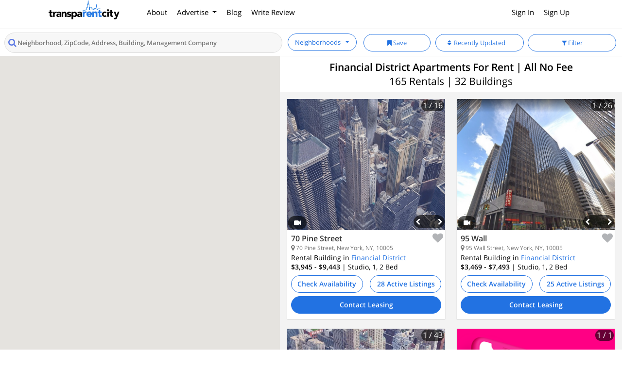

--- FILE ---
content_type: text/html; charset=utf-8
request_url: https://transparentcity.herokuapp.com/no-fee-apartments-nyc-neighborhoods/financial-district-newyork
body_size: 23920
content:
<!DOCTYPE html>
<html lang="en">
  <head>
    <link rel="preload stylesheet" media="all" crossorigin="anonymous" href="/assets/search-view-3f6cc466d787b5e7baa89ce458a13fab0c791b6c2e386b335c786759824c0393.css" as="style" />
    <link rel="preconnect" href="https://connect.facebook.net" crossorigin="true" />
<link rel="preconnect" href="https://www.facebook.com" crossorigin="true" />
<link rel="preconnect" href="https://www.googletagmanager.com" crossorigin="true" />
<link rel="preconnect" href="https://s3-us-west-2.amazonaws.com" crossorigin="true" />
<!-- Consider adding 'preconnect' or 'dns-prefetch' resource hints to establish early connections to important third-party origins -->
<!-- Google Tag Manager -->
<script>(function(w,d,s,l,i){w[l]=w[l]||[];w[l].push({'gtm.start':
new Date().getTime(),event:'gtm.js'});var f=d.getElementsByTagName(s)[0],
j=d.createElement(s),dl=l!='dataLayer'?'&l='+l:'';j.defer=true;j.src=
'https://www.googletagmanager.com/gtm.js?id='+i+dl;f.parentNode.insertBefore(j,f);
})(window,document,'script','dataLayer','GTM-56NRR8F');</script>
<!-- End Google Tag Manager -->
<meta charset="utf-8">
<meta http-equiv="X-UA-Compatible" content="IE=edge">
<script type="text/javascript">window.NREUM||(NREUM={});NREUM.info={"beacon":"bam.nr-data.net","errorBeacon":"bam.nr-data.net","licenseKey":"NRJS-016f55e364b162b5743","applicationID":"1035630880","transactionName":"JQ5XTRdXXVsDExkLDAsEFkoAWUNUDg==","queueTime":22,"applicationTime":77,"agent":""}</script>
<script type="text/javascript">(window.NREUM||(NREUM={})).init={ajax:{deny_list:["bam.nr-data.net"]},feature_flags:["soft_nav"]};(window.NREUM||(NREUM={})).loader_config={licenseKey:"NRJS-016f55e364b162b5743",applicationID:"1035630880",browserID:"1103453198"};;/*! For license information please see nr-loader-rum-1.308.0.min.js.LICENSE.txt */
(()=>{var e,t,r={163:(e,t,r)=>{"use strict";r.d(t,{j:()=>E});var n=r(384),i=r(1741);var a=r(2555);r(860).K7.genericEvents;const s="experimental.resources",o="register",c=e=>{if(!e||"string"!=typeof e)return!1;try{document.createDocumentFragment().querySelector(e)}catch{return!1}return!0};var d=r(2614),u=r(944),l=r(8122);const f="[data-nr-mask]",g=e=>(0,l.a)(e,(()=>{const e={feature_flags:[],experimental:{allow_registered_children:!1,resources:!1},mask_selector:"*",block_selector:"[data-nr-block]",mask_input_options:{color:!1,date:!1,"datetime-local":!1,email:!1,month:!1,number:!1,range:!1,search:!1,tel:!1,text:!1,time:!1,url:!1,week:!1,textarea:!1,select:!1,password:!0}};return{ajax:{deny_list:void 0,block_internal:!0,enabled:!0,autoStart:!0},api:{get allow_registered_children(){return e.feature_flags.includes(o)||e.experimental.allow_registered_children},set allow_registered_children(t){e.experimental.allow_registered_children=t},duplicate_registered_data:!1},browser_consent_mode:{enabled:!1},distributed_tracing:{enabled:void 0,exclude_newrelic_header:void 0,cors_use_newrelic_header:void 0,cors_use_tracecontext_headers:void 0,allowed_origins:void 0},get feature_flags(){return e.feature_flags},set feature_flags(t){e.feature_flags=t},generic_events:{enabled:!0,autoStart:!0},harvest:{interval:30},jserrors:{enabled:!0,autoStart:!0},logging:{enabled:!0,autoStart:!0},metrics:{enabled:!0,autoStart:!0},obfuscate:void 0,page_action:{enabled:!0},page_view_event:{enabled:!0,autoStart:!0},page_view_timing:{enabled:!0,autoStart:!0},performance:{capture_marks:!1,capture_measures:!1,capture_detail:!0,resources:{get enabled(){return e.feature_flags.includes(s)||e.experimental.resources},set enabled(t){e.experimental.resources=t},asset_types:[],first_party_domains:[],ignore_newrelic:!0}},privacy:{cookies_enabled:!0},proxy:{assets:void 0,beacon:void 0},session:{expiresMs:d.wk,inactiveMs:d.BB},session_replay:{autoStart:!0,enabled:!1,preload:!1,sampling_rate:10,error_sampling_rate:100,collect_fonts:!1,inline_images:!1,fix_stylesheets:!0,mask_all_inputs:!0,get mask_text_selector(){return e.mask_selector},set mask_text_selector(t){c(t)?e.mask_selector="".concat(t,",").concat(f):""===t||null===t?e.mask_selector=f:(0,u.R)(5,t)},get block_class(){return"nr-block"},get ignore_class(){return"nr-ignore"},get mask_text_class(){return"nr-mask"},get block_selector(){return e.block_selector},set block_selector(t){c(t)?e.block_selector+=",".concat(t):""!==t&&(0,u.R)(6,t)},get mask_input_options(){return e.mask_input_options},set mask_input_options(t){t&&"object"==typeof t?e.mask_input_options={...t,password:!0}:(0,u.R)(7,t)}},session_trace:{enabled:!0,autoStart:!0},soft_navigations:{enabled:!0,autoStart:!0},spa:{enabled:!0,autoStart:!0},ssl:void 0,user_actions:{enabled:!0,elementAttributes:["id","className","tagName","type"]}}})());var p=r(6154),m=r(9324);let h=0;const v={buildEnv:m.F3,distMethod:m.Xs,version:m.xv,originTime:p.WN},b={consented:!1},y={appMetadata:{},get consented(){return this.session?.state?.consent||b.consented},set consented(e){b.consented=e},customTransaction:void 0,denyList:void 0,disabled:!1,harvester:void 0,isolatedBacklog:!1,isRecording:!1,loaderType:void 0,maxBytes:3e4,obfuscator:void 0,onerror:void 0,ptid:void 0,releaseIds:{},session:void 0,timeKeeper:void 0,registeredEntities:[],jsAttributesMetadata:{bytes:0},get harvestCount(){return++h}},_=e=>{const t=(0,l.a)(e,y),r=Object.keys(v).reduce((e,t)=>(e[t]={value:v[t],writable:!1,configurable:!0,enumerable:!0},e),{});return Object.defineProperties(t,r)};var w=r(5701);const x=e=>{const t=e.startsWith("http");e+="/",r.p=t?e:"https://"+e};var R=r(7836),k=r(3241);const A={accountID:void 0,trustKey:void 0,agentID:void 0,licenseKey:void 0,applicationID:void 0,xpid:void 0},S=e=>(0,l.a)(e,A),T=new Set;function E(e,t={},r,s){let{init:o,info:c,loader_config:d,runtime:u={},exposed:l=!0}=t;if(!c){const e=(0,n.pV)();o=e.init,c=e.info,d=e.loader_config}e.init=g(o||{}),e.loader_config=S(d||{}),c.jsAttributes??={},p.bv&&(c.jsAttributes.isWorker=!0),e.info=(0,a.D)(c);const f=e.init,m=[c.beacon,c.errorBeacon];T.has(e.agentIdentifier)||(f.proxy.assets&&(x(f.proxy.assets),m.push(f.proxy.assets)),f.proxy.beacon&&m.push(f.proxy.beacon),e.beacons=[...m],function(e){const t=(0,n.pV)();Object.getOwnPropertyNames(i.W.prototype).forEach(r=>{const n=i.W.prototype[r];if("function"!=typeof n||"constructor"===n)return;let a=t[r];e[r]&&!1!==e.exposed&&"micro-agent"!==e.runtime?.loaderType&&(t[r]=(...t)=>{const n=e[r](...t);return a?a(...t):n})})}(e),(0,n.US)("activatedFeatures",w.B)),u.denyList=[...f.ajax.deny_list||[],...f.ajax.block_internal?m:[]],u.ptid=e.agentIdentifier,u.loaderType=r,e.runtime=_(u),T.has(e.agentIdentifier)||(e.ee=R.ee.get(e.agentIdentifier),e.exposed=l,(0,k.W)({agentIdentifier:e.agentIdentifier,drained:!!w.B?.[e.agentIdentifier],type:"lifecycle",name:"initialize",feature:void 0,data:e.config})),T.add(e.agentIdentifier)}},384:(e,t,r)=>{"use strict";r.d(t,{NT:()=>s,US:()=>u,Zm:()=>o,bQ:()=>d,dV:()=>c,pV:()=>l});var n=r(6154),i=r(1863),a=r(1910);const s={beacon:"bam.nr-data.net",errorBeacon:"bam.nr-data.net"};function o(){return n.gm.NREUM||(n.gm.NREUM={}),void 0===n.gm.newrelic&&(n.gm.newrelic=n.gm.NREUM),n.gm.NREUM}function c(){let e=o();return e.o||(e.o={ST:n.gm.setTimeout,SI:n.gm.setImmediate||n.gm.setInterval,CT:n.gm.clearTimeout,XHR:n.gm.XMLHttpRequest,REQ:n.gm.Request,EV:n.gm.Event,PR:n.gm.Promise,MO:n.gm.MutationObserver,FETCH:n.gm.fetch,WS:n.gm.WebSocket},(0,a.i)(...Object.values(e.o))),e}function d(e,t){let r=o();r.initializedAgents??={},t.initializedAt={ms:(0,i.t)(),date:new Date},r.initializedAgents[e]=t}function u(e,t){o()[e]=t}function l(){return function(){let e=o();const t=e.info||{};e.info={beacon:s.beacon,errorBeacon:s.errorBeacon,...t}}(),function(){let e=o();const t=e.init||{};e.init={...t}}(),c(),function(){let e=o();const t=e.loader_config||{};e.loader_config={...t}}(),o()}},782:(e,t,r)=>{"use strict";r.d(t,{T:()=>n});const n=r(860).K7.pageViewTiming},860:(e,t,r)=>{"use strict";r.d(t,{$J:()=>u,K7:()=>c,P3:()=>d,XX:()=>i,Yy:()=>o,df:()=>a,qY:()=>n,v4:()=>s});const n="events",i="jserrors",a="browser/blobs",s="rum",o="browser/logs",c={ajax:"ajax",genericEvents:"generic_events",jserrors:i,logging:"logging",metrics:"metrics",pageAction:"page_action",pageViewEvent:"page_view_event",pageViewTiming:"page_view_timing",sessionReplay:"session_replay",sessionTrace:"session_trace",softNav:"soft_navigations",spa:"spa"},d={[c.pageViewEvent]:1,[c.pageViewTiming]:2,[c.metrics]:3,[c.jserrors]:4,[c.spa]:5,[c.ajax]:6,[c.sessionTrace]:7,[c.softNav]:8,[c.sessionReplay]:9,[c.logging]:10,[c.genericEvents]:11},u={[c.pageViewEvent]:s,[c.pageViewTiming]:n,[c.ajax]:n,[c.spa]:n,[c.softNav]:n,[c.metrics]:i,[c.jserrors]:i,[c.sessionTrace]:a,[c.sessionReplay]:a,[c.logging]:o,[c.genericEvents]:"ins"}},944:(e,t,r)=>{"use strict";r.d(t,{R:()=>i});var n=r(3241);function i(e,t){"function"==typeof console.debug&&(console.debug("New Relic Warning: https://github.com/newrelic/newrelic-browser-agent/blob/main/docs/warning-codes.md#".concat(e),t),(0,n.W)({agentIdentifier:null,drained:null,type:"data",name:"warn",feature:"warn",data:{code:e,secondary:t}}))}},1687:(e,t,r)=>{"use strict";r.d(t,{Ak:()=>d,Ze:()=>f,x3:()=>u});var n=r(3241),i=r(7836),a=r(3606),s=r(860),o=r(2646);const c={};function d(e,t){const r={staged:!1,priority:s.P3[t]||0};l(e),c[e].get(t)||c[e].set(t,r)}function u(e,t){e&&c[e]&&(c[e].get(t)&&c[e].delete(t),p(e,t,!1),c[e].size&&g(e))}function l(e){if(!e)throw new Error("agentIdentifier required");c[e]||(c[e]=new Map)}function f(e="",t="feature",r=!1){if(l(e),!e||!c[e].get(t)||r)return p(e,t);c[e].get(t).staged=!0,g(e)}function g(e){const t=Array.from(c[e]);t.every(([e,t])=>t.staged)&&(t.sort((e,t)=>e[1].priority-t[1].priority),t.forEach(([t])=>{c[e].delete(t),p(e,t)}))}function p(e,t,r=!0){const s=e?i.ee.get(e):i.ee,c=a.i.handlers;if(!s.aborted&&s.backlog&&c){if((0,n.W)({agentIdentifier:e,type:"lifecycle",name:"drain",feature:t}),r){const e=s.backlog[t],r=c[t];if(r){for(let t=0;e&&t<e.length;++t)m(e[t],r);Object.entries(r).forEach(([e,t])=>{Object.values(t||{}).forEach(t=>{t[0]?.on&&t[0]?.context()instanceof o.y&&t[0].on(e,t[1])})})}}s.isolatedBacklog||delete c[t],s.backlog[t]=null,s.emit("drain-"+t,[])}}function m(e,t){var r=e[1];Object.values(t[r]||{}).forEach(t=>{var r=e[0];if(t[0]===r){var n=t[1],i=e[3],a=e[2];n.apply(i,a)}})}},1738:(e,t,r)=>{"use strict";r.d(t,{U:()=>g,Y:()=>f});var n=r(3241),i=r(9908),a=r(1863),s=r(944),o=r(5701),c=r(3969),d=r(8362),u=r(860),l=r(4261);function f(e,t,r,a){const f=a||r;!f||f[e]&&f[e]!==d.d.prototype[e]||(f[e]=function(){(0,i.p)(c.xV,["API/"+e+"/called"],void 0,u.K7.metrics,r.ee),(0,n.W)({agentIdentifier:r.agentIdentifier,drained:!!o.B?.[r.agentIdentifier],type:"data",name:"api",feature:l.Pl+e,data:{}});try{return t.apply(this,arguments)}catch(e){(0,s.R)(23,e)}})}function g(e,t,r,n,s){const o=e.info;null===r?delete o.jsAttributes[t]:o.jsAttributes[t]=r,(s||null===r)&&(0,i.p)(l.Pl+n,[(0,a.t)(),t,r],void 0,"session",e.ee)}},1741:(e,t,r)=>{"use strict";r.d(t,{W:()=>a});var n=r(944),i=r(4261);class a{#e(e,...t){if(this[e]!==a.prototype[e])return this[e](...t);(0,n.R)(35,e)}addPageAction(e,t){return this.#e(i.hG,e,t)}register(e){return this.#e(i.eY,e)}recordCustomEvent(e,t){return this.#e(i.fF,e,t)}setPageViewName(e,t){return this.#e(i.Fw,e,t)}setCustomAttribute(e,t,r){return this.#e(i.cD,e,t,r)}noticeError(e,t){return this.#e(i.o5,e,t)}setUserId(e,t=!1){return this.#e(i.Dl,e,t)}setApplicationVersion(e){return this.#e(i.nb,e)}setErrorHandler(e){return this.#e(i.bt,e)}addRelease(e,t){return this.#e(i.k6,e,t)}log(e,t){return this.#e(i.$9,e,t)}start(){return this.#e(i.d3)}finished(e){return this.#e(i.BL,e)}recordReplay(){return this.#e(i.CH)}pauseReplay(){return this.#e(i.Tb)}addToTrace(e){return this.#e(i.U2,e)}setCurrentRouteName(e){return this.#e(i.PA,e)}interaction(e){return this.#e(i.dT,e)}wrapLogger(e,t,r){return this.#e(i.Wb,e,t,r)}measure(e,t){return this.#e(i.V1,e,t)}consent(e){return this.#e(i.Pv,e)}}},1863:(e,t,r)=>{"use strict";function n(){return Math.floor(performance.now())}r.d(t,{t:()=>n})},1910:(e,t,r)=>{"use strict";r.d(t,{i:()=>a});var n=r(944);const i=new Map;function a(...e){return e.every(e=>{if(i.has(e))return i.get(e);const t="function"==typeof e?e.toString():"",r=t.includes("[native code]"),a=t.includes("nrWrapper");return r||a||(0,n.R)(64,e?.name||t),i.set(e,r),r})}},2555:(e,t,r)=>{"use strict";r.d(t,{D:()=>o,f:()=>s});var n=r(384),i=r(8122);const a={beacon:n.NT.beacon,errorBeacon:n.NT.errorBeacon,licenseKey:void 0,applicationID:void 0,sa:void 0,queueTime:void 0,applicationTime:void 0,ttGuid:void 0,user:void 0,account:void 0,product:void 0,extra:void 0,jsAttributes:{},userAttributes:void 0,atts:void 0,transactionName:void 0,tNamePlain:void 0};function s(e){try{return!!e.licenseKey&&!!e.errorBeacon&&!!e.applicationID}catch(e){return!1}}const o=e=>(0,i.a)(e,a)},2614:(e,t,r)=>{"use strict";r.d(t,{BB:()=>s,H3:()=>n,g:()=>d,iL:()=>c,tS:()=>o,uh:()=>i,wk:()=>a});const n="NRBA",i="SESSION",a=144e5,s=18e5,o={STARTED:"session-started",PAUSE:"session-pause",RESET:"session-reset",RESUME:"session-resume",UPDATE:"session-update"},c={SAME_TAB:"same-tab",CROSS_TAB:"cross-tab"},d={OFF:0,FULL:1,ERROR:2}},2646:(e,t,r)=>{"use strict";r.d(t,{y:()=>n});class n{constructor(e){this.contextId=e}}},2843:(e,t,r)=>{"use strict";r.d(t,{G:()=>a,u:()=>i});var n=r(3878);function i(e,t=!1,r,i){(0,n.DD)("visibilitychange",function(){if(t)return void("hidden"===document.visibilityState&&e());e(document.visibilityState)},r,i)}function a(e,t,r){(0,n.sp)("pagehide",e,t,r)}},3241:(e,t,r)=>{"use strict";r.d(t,{W:()=>a});var n=r(6154);const i="newrelic";function a(e={}){try{n.gm.dispatchEvent(new CustomEvent(i,{detail:e}))}catch(e){}}},3606:(e,t,r)=>{"use strict";r.d(t,{i:()=>a});var n=r(9908);a.on=s;var i=a.handlers={};function a(e,t,r,a){s(a||n.d,i,e,t,r)}function s(e,t,r,i,a){a||(a="feature"),e||(e=n.d);var s=t[a]=t[a]||{};(s[r]=s[r]||[]).push([e,i])}},3878:(e,t,r)=>{"use strict";function n(e,t){return{capture:e,passive:!1,signal:t}}function i(e,t,r=!1,i){window.addEventListener(e,t,n(r,i))}function a(e,t,r=!1,i){document.addEventListener(e,t,n(r,i))}r.d(t,{DD:()=>a,jT:()=>n,sp:()=>i})},3969:(e,t,r)=>{"use strict";r.d(t,{TZ:()=>n,XG:()=>o,rs:()=>i,xV:()=>s,z_:()=>a});const n=r(860).K7.metrics,i="sm",a="cm",s="storeSupportabilityMetrics",o="storeEventMetrics"},4234:(e,t,r)=>{"use strict";r.d(t,{W:()=>a});var n=r(7836),i=r(1687);class a{constructor(e,t){this.agentIdentifier=e,this.ee=n.ee.get(e),this.featureName=t,this.blocked=!1}deregisterDrain(){(0,i.x3)(this.agentIdentifier,this.featureName)}}},4261:(e,t,r)=>{"use strict";r.d(t,{$9:()=>d,BL:()=>o,CH:()=>g,Dl:()=>_,Fw:()=>y,PA:()=>h,Pl:()=>n,Pv:()=>k,Tb:()=>l,U2:()=>a,V1:()=>R,Wb:()=>x,bt:()=>b,cD:()=>v,d3:()=>w,dT:()=>c,eY:()=>p,fF:()=>f,hG:()=>i,k6:()=>s,nb:()=>m,o5:()=>u});const n="api-",i="addPageAction",a="addToTrace",s="addRelease",o="finished",c="interaction",d="log",u="noticeError",l="pauseReplay",f="recordCustomEvent",g="recordReplay",p="register",m="setApplicationVersion",h="setCurrentRouteName",v="setCustomAttribute",b="setErrorHandler",y="setPageViewName",_="setUserId",w="start",x="wrapLogger",R="measure",k="consent"},5289:(e,t,r)=>{"use strict";r.d(t,{GG:()=>s,Qr:()=>c,sB:()=>o});var n=r(3878),i=r(6389);function a(){return"undefined"==typeof document||"complete"===document.readyState}function s(e,t){if(a())return e();const r=(0,i.J)(e),s=setInterval(()=>{a()&&(clearInterval(s),r())},500);(0,n.sp)("load",r,t)}function o(e){if(a())return e();(0,n.DD)("DOMContentLoaded",e)}function c(e){if(a())return e();(0,n.sp)("popstate",e)}},5607:(e,t,r)=>{"use strict";r.d(t,{W:()=>n});const n=(0,r(9566).bz)()},5701:(e,t,r)=>{"use strict";r.d(t,{B:()=>a,t:()=>s});var n=r(3241);const i=new Set,a={};function s(e,t){const r=t.agentIdentifier;a[r]??={},e&&"object"==typeof e&&(i.has(r)||(t.ee.emit("rumresp",[e]),a[r]=e,i.add(r),(0,n.W)({agentIdentifier:r,loaded:!0,drained:!0,type:"lifecycle",name:"load",feature:void 0,data:e})))}},6154:(e,t,r)=>{"use strict";r.d(t,{OF:()=>c,RI:()=>i,WN:()=>u,bv:()=>a,eN:()=>l,gm:()=>s,mw:()=>o,sb:()=>d});var n=r(1863);const i="undefined"!=typeof window&&!!window.document,a="undefined"!=typeof WorkerGlobalScope&&("undefined"!=typeof self&&self instanceof WorkerGlobalScope&&self.navigator instanceof WorkerNavigator||"undefined"!=typeof globalThis&&globalThis instanceof WorkerGlobalScope&&globalThis.navigator instanceof WorkerNavigator),s=i?window:"undefined"!=typeof WorkerGlobalScope&&("undefined"!=typeof self&&self instanceof WorkerGlobalScope&&self||"undefined"!=typeof globalThis&&globalThis instanceof WorkerGlobalScope&&globalThis),o=Boolean("hidden"===s?.document?.visibilityState),c=/iPad|iPhone|iPod/.test(s.navigator?.userAgent),d=c&&"undefined"==typeof SharedWorker,u=((()=>{const e=s.navigator?.userAgent?.match(/Firefox[/\s](\d+\.\d+)/);Array.isArray(e)&&e.length>=2&&e[1]})(),Date.now()-(0,n.t)()),l=()=>"undefined"!=typeof PerformanceNavigationTiming&&s?.performance?.getEntriesByType("navigation")?.[0]?.responseStart},6389:(e,t,r)=>{"use strict";function n(e,t=500,r={}){const n=r?.leading||!1;let i;return(...r)=>{n&&void 0===i&&(e.apply(this,r),i=setTimeout(()=>{i=clearTimeout(i)},t)),n||(clearTimeout(i),i=setTimeout(()=>{e.apply(this,r)},t))}}function i(e){let t=!1;return(...r)=>{t||(t=!0,e.apply(this,r))}}r.d(t,{J:()=>i,s:()=>n})},6630:(e,t,r)=>{"use strict";r.d(t,{T:()=>n});const n=r(860).K7.pageViewEvent},7699:(e,t,r)=>{"use strict";r.d(t,{It:()=>a,KC:()=>o,No:()=>i,qh:()=>s});var n=r(860);const i=16e3,a=1e6,s="SESSION_ERROR",o={[n.K7.logging]:!0,[n.K7.genericEvents]:!1,[n.K7.jserrors]:!1,[n.K7.ajax]:!1}},7836:(e,t,r)=>{"use strict";r.d(t,{P:()=>o,ee:()=>c});var n=r(384),i=r(8990),a=r(2646),s=r(5607);const o="nr@context:".concat(s.W),c=function e(t,r){var n={},s={},u={},l=!1;try{l=16===r.length&&d.initializedAgents?.[r]?.runtime.isolatedBacklog}catch(e){}var f={on:p,addEventListener:p,removeEventListener:function(e,t){var r=n[e];if(!r)return;for(var i=0;i<r.length;i++)r[i]===t&&r.splice(i,1)},emit:function(e,r,n,i,a){!1!==a&&(a=!0);if(c.aborted&&!i)return;t&&a&&t.emit(e,r,n);var o=g(n);m(e).forEach(e=>{e.apply(o,r)});var d=v()[s[e]];d&&d.push([f,e,r,o]);return o},get:h,listeners:m,context:g,buffer:function(e,t){const r=v();if(t=t||"feature",f.aborted)return;Object.entries(e||{}).forEach(([e,n])=>{s[n]=t,t in r||(r[t]=[])})},abort:function(){f._aborted=!0,Object.keys(f.backlog).forEach(e=>{delete f.backlog[e]})},isBuffering:function(e){return!!v()[s[e]]},debugId:r,backlog:l?{}:t&&"object"==typeof t.backlog?t.backlog:{},isolatedBacklog:l};return Object.defineProperty(f,"aborted",{get:()=>{let e=f._aborted||!1;return e||(t&&(e=t.aborted),e)}}),f;function g(e){return e&&e instanceof a.y?e:e?(0,i.I)(e,o,()=>new a.y(o)):new a.y(o)}function p(e,t){n[e]=m(e).concat(t)}function m(e){return n[e]||[]}function h(t){return u[t]=u[t]||e(f,t)}function v(){return f.backlog}}(void 0,"globalEE"),d=(0,n.Zm)();d.ee||(d.ee=c)},8122:(e,t,r)=>{"use strict";r.d(t,{a:()=>i});var n=r(944);function i(e,t){try{if(!e||"object"!=typeof e)return(0,n.R)(3);if(!t||"object"!=typeof t)return(0,n.R)(4);const r=Object.create(Object.getPrototypeOf(t),Object.getOwnPropertyDescriptors(t)),a=0===Object.keys(r).length?e:r;for(let s in a)if(void 0!==e[s])try{if(null===e[s]){r[s]=null;continue}Array.isArray(e[s])&&Array.isArray(t[s])?r[s]=Array.from(new Set([...e[s],...t[s]])):"object"==typeof e[s]&&"object"==typeof t[s]?r[s]=i(e[s],t[s]):r[s]=e[s]}catch(e){r[s]||(0,n.R)(1,e)}return r}catch(e){(0,n.R)(2,e)}}},8362:(e,t,r)=>{"use strict";r.d(t,{d:()=>a});var n=r(9566),i=r(1741);class a extends i.W{agentIdentifier=(0,n.LA)(16)}},8374:(e,t,r)=>{r.nc=(()=>{try{return document?.currentScript?.nonce}catch(e){}return""})()},8990:(e,t,r)=>{"use strict";r.d(t,{I:()=>i});var n=Object.prototype.hasOwnProperty;function i(e,t,r){if(n.call(e,t))return e[t];var i=r();if(Object.defineProperty&&Object.keys)try{return Object.defineProperty(e,t,{value:i,writable:!0,enumerable:!1}),i}catch(e){}return e[t]=i,i}},9324:(e,t,r)=>{"use strict";r.d(t,{F3:()=>i,Xs:()=>a,xv:()=>n});const n="1.308.0",i="PROD",a="CDN"},9566:(e,t,r)=>{"use strict";r.d(t,{LA:()=>o,bz:()=>s});var n=r(6154);const i="xxxxxxxx-xxxx-4xxx-yxxx-xxxxxxxxxxxx";function a(e,t){return e?15&e[t]:16*Math.random()|0}function s(){const e=n.gm?.crypto||n.gm?.msCrypto;let t,r=0;return e&&e.getRandomValues&&(t=e.getRandomValues(new Uint8Array(30))),i.split("").map(e=>"x"===e?a(t,r++).toString(16):"y"===e?(3&a()|8).toString(16):e).join("")}function o(e){const t=n.gm?.crypto||n.gm?.msCrypto;let r,i=0;t&&t.getRandomValues&&(r=t.getRandomValues(new Uint8Array(e)));const s=[];for(var o=0;o<e;o++)s.push(a(r,i++).toString(16));return s.join("")}},9908:(e,t,r)=>{"use strict";r.d(t,{d:()=>n,p:()=>i});var n=r(7836).ee.get("handle");function i(e,t,r,i,a){a?(a.buffer([e],i),a.emit(e,t,r)):(n.buffer([e],i),n.emit(e,t,r))}}},n={};function i(e){var t=n[e];if(void 0!==t)return t.exports;var a=n[e]={exports:{}};return r[e](a,a.exports,i),a.exports}i.m=r,i.d=(e,t)=>{for(var r in t)i.o(t,r)&&!i.o(e,r)&&Object.defineProperty(e,r,{enumerable:!0,get:t[r]})},i.f={},i.e=e=>Promise.all(Object.keys(i.f).reduce((t,r)=>(i.f[r](e,t),t),[])),i.u=e=>"nr-rum-1.308.0.min.js",i.o=(e,t)=>Object.prototype.hasOwnProperty.call(e,t),e={},t="NRBA-1.308.0.PROD:",i.l=(r,n,a,s)=>{if(e[r])e[r].push(n);else{var o,c;if(void 0!==a)for(var d=document.getElementsByTagName("script"),u=0;u<d.length;u++){var l=d[u];if(l.getAttribute("src")==r||l.getAttribute("data-webpack")==t+a){o=l;break}}if(!o){c=!0;var f={296:"sha512-+MIMDsOcckGXa1EdWHqFNv7P+JUkd5kQwCBr3KE6uCvnsBNUrdSt4a/3/L4j4TxtnaMNjHpza2/erNQbpacJQA=="};(o=document.createElement("script")).charset="utf-8",i.nc&&o.setAttribute("nonce",i.nc),o.setAttribute("data-webpack",t+a),o.src=r,0!==o.src.indexOf(window.location.origin+"/")&&(o.crossOrigin="anonymous"),f[s]&&(o.integrity=f[s])}e[r]=[n];var g=(t,n)=>{o.onerror=o.onload=null,clearTimeout(p);var i=e[r];if(delete e[r],o.parentNode&&o.parentNode.removeChild(o),i&&i.forEach(e=>e(n)),t)return t(n)},p=setTimeout(g.bind(null,void 0,{type:"timeout",target:o}),12e4);o.onerror=g.bind(null,o.onerror),o.onload=g.bind(null,o.onload),c&&document.head.appendChild(o)}},i.r=e=>{"undefined"!=typeof Symbol&&Symbol.toStringTag&&Object.defineProperty(e,Symbol.toStringTag,{value:"Module"}),Object.defineProperty(e,"__esModule",{value:!0})},i.p="https://js-agent.newrelic.com/",(()=>{var e={374:0,840:0};i.f.j=(t,r)=>{var n=i.o(e,t)?e[t]:void 0;if(0!==n)if(n)r.push(n[2]);else{var a=new Promise((r,i)=>n=e[t]=[r,i]);r.push(n[2]=a);var s=i.p+i.u(t),o=new Error;i.l(s,r=>{if(i.o(e,t)&&(0!==(n=e[t])&&(e[t]=void 0),n)){var a=r&&("load"===r.type?"missing":r.type),s=r&&r.target&&r.target.src;o.message="Loading chunk "+t+" failed: ("+a+": "+s+")",o.name="ChunkLoadError",o.type=a,o.request=s,n[1](o)}},"chunk-"+t,t)}};var t=(t,r)=>{var n,a,[s,o,c]=r,d=0;if(s.some(t=>0!==e[t])){for(n in o)i.o(o,n)&&(i.m[n]=o[n]);if(c)c(i)}for(t&&t(r);d<s.length;d++)a=s[d],i.o(e,a)&&e[a]&&e[a][0](),e[a]=0},r=self["webpackChunk:NRBA-1.308.0.PROD"]=self["webpackChunk:NRBA-1.308.0.PROD"]||[];r.forEach(t.bind(null,0)),r.push=t.bind(null,r.push.bind(r))})(),(()=>{"use strict";i(8374);var e=i(8362),t=i(860);const r=Object.values(t.K7);var n=i(163);var a=i(9908),s=i(1863),o=i(4261),c=i(1738);var d=i(1687),u=i(4234),l=i(5289),f=i(6154),g=i(944),p=i(384);const m=e=>f.RI&&!0===e?.privacy.cookies_enabled;function h(e){return!!(0,p.dV)().o.MO&&m(e)&&!0===e?.session_trace.enabled}var v=i(6389),b=i(7699);class y extends u.W{constructor(e,t){super(e.agentIdentifier,t),this.agentRef=e,this.abortHandler=void 0,this.featAggregate=void 0,this.loadedSuccessfully=void 0,this.onAggregateImported=new Promise(e=>{this.loadedSuccessfully=e}),this.deferred=Promise.resolve(),!1===e.init[this.featureName].autoStart?this.deferred=new Promise((t,r)=>{this.ee.on("manual-start-all",(0,v.J)(()=>{(0,d.Ak)(e.agentIdentifier,this.featureName),t()}))}):(0,d.Ak)(e.agentIdentifier,t)}importAggregator(e,t,r={}){if(this.featAggregate)return;const n=async()=>{let n;await this.deferred;try{if(m(e.init)){const{setupAgentSession:t}=await i.e(296).then(i.bind(i,3305));n=t(e)}}catch(e){(0,g.R)(20,e),this.ee.emit("internal-error",[e]),(0,a.p)(b.qh,[e],void 0,this.featureName,this.ee)}try{if(!this.#t(this.featureName,n,e.init))return(0,d.Ze)(this.agentIdentifier,this.featureName),void this.loadedSuccessfully(!1);const{Aggregate:i}=await t();this.featAggregate=new i(e,r),e.runtime.harvester.initializedAggregates.push(this.featAggregate),this.loadedSuccessfully(!0)}catch(e){(0,g.R)(34,e),this.abortHandler?.(),(0,d.Ze)(this.agentIdentifier,this.featureName,!0),this.loadedSuccessfully(!1),this.ee&&this.ee.abort()}};f.RI?(0,l.GG)(()=>n(),!0):n()}#t(e,r,n){if(this.blocked)return!1;switch(e){case t.K7.sessionReplay:return h(n)&&!!r;case t.K7.sessionTrace:return!!r;default:return!0}}}var _=i(6630),w=i(2614),x=i(3241);class R extends y{static featureName=_.T;constructor(e){var t;super(e,_.T),this.setupInspectionEvents(e.agentIdentifier),t=e,(0,c.Y)(o.Fw,function(e,r){"string"==typeof e&&("/"!==e.charAt(0)&&(e="/"+e),t.runtime.customTransaction=(r||"http://custom.transaction")+e,(0,a.p)(o.Pl+o.Fw,[(0,s.t)()],void 0,void 0,t.ee))},t),this.importAggregator(e,()=>i.e(296).then(i.bind(i,3943)))}setupInspectionEvents(e){const t=(t,r)=>{t&&(0,x.W)({agentIdentifier:e,timeStamp:t.timeStamp,loaded:"complete"===t.target.readyState,type:"window",name:r,data:t.target.location+""})};(0,l.sB)(e=>{t(e,"DOMContentLoaded")}),(0,l.GG)(e=>{t(e,"load")}),(0,l.Qr)(e=>{t(e,"navigate")}),this.ee.on(w.tS.UPDATE,(t,r)=>{(0,x.W)({agentIdentifier:e,type:"lifecycle",name:"session",data:r})})}}class k extends e.d{constructor(e){var t;(super(),f.gm)?(this.features={},(0,p.bQ)(this.agentIdentifier,this),this.desiredFeatures=new Set(e.features||[]),this.desiredFeatures.add(R),(0,n.j)(this,e,e.loaderType||"agent"),t=this,(0,c.Y)(o.cD,function(e,r,n=!1){if("string"==typeof e){if(["string","number","boolean"].includes(typeof r)||null===r)return(0,c.U)(t,e,r,o.cD,n);(0,g.R)(40,typeof r)}else(0,g.R)(39,typeof e)},t),function(e){(0,c.Y)(o.Dl,function(t,r=!1){if("string"!=typeof t&&null!==t)return void(0,g.R)(41,typeof t);const n=e.info.jsAttributes["enduser.id"];r&&null!=n&&n!==t?(0,a.p)(o.Pl+"setUserIdAndResetSession",[t],void 0,"session",e.ee):(0,c.U)(e,"enduser.id",t,o.Dl,!0)},e)}(this),function(e){(0,c.Y)(o.nb,function(t){if("string"==typeof t||null===t)return(0,c.U)(e,"application.version",t,o.nb,!1);(0,g.R)(42,typeof t)},e)}(this),function(e){(0,c.Y)(o.d3,function(){e.ee.emit("manual-start-all")},e)}(this),function(e){(0,c.Y)(o.Pv,function(t=!0){if("boolean"==typeof t){if((0,a.p)(o.Pl+o.Pv,[t],void 0,"session",e.ee),e.runtime.consented=t,t){const t=e.features.page_view_event;t.onAggregateImported.then(e=>{const r=t.featAggregate;e&&!r.sentRum&&r.sendRum()})}}else(0,g.R)(65,typeof t)},e)}(this),this.run()):(0,g.R)(21)}get config(){return{info:this.info,init:this.init,loader_config:this.loader_config,runtime:this.runtime}}get api(){return this}run(){try{const e=function(e){const t={};return r.forEach(r=>{t[r]=!!e[r]?.enabled}),t}(this.init),n=[...this.desiredFeatures];n.sort((e,r)=>t.P3[e.featureName]-t.P3[r.featureName]),n.forEach(r=>{if(!e[r.featureName]&&r.featureName!==t.K7.pageViewEvent)return;if(r.featureName===t.K7.spa)return void(0,g.R)(67);const n=function(e){switch(e){case t.K7.ajax:return[t.K7.jserrors];case t.K7.sessionTrace:return[t.K7.ajax,t.K7.pageViewEvent];case t.K7.sessionReplay:return[t.K7.sessionTrace];case t.K7.pageViewTiming:return[t.K7.pageViewEvent];default:return[]}}(r.featureName).filter(e=>!(e in this.features));n.length>0&&(0,g.R)(36,{targetFeature:r.featureName,missingDependencies:n}),this.features[r.featureName]=new r(this)})}catch(e){(0,g.R)(22,e);for(const e in this.features)this.features[e].abortHandler?.();const t=(0,p.Zm)();delete t.initializedAgents[this.agentIdentifier]?.features,delete this.sharedAggregator;return t.ee.get(this.agentIdentifier).abort(),!1}}}var A=i(2843),S=i(782);class T extends y{static featureName=S.T;constructor(e){super(e,S.T),f.RI&&((0,A.u)(()=>(0,a.p)("docHidden",[(0,s.t)()],void 0,S.T,this.ee),!0),(0,A.G)(()=>(0,a.p)("winPagehide",[(0,s.t)()],void 0,S.T,this.ee)),this.importAggregator(e,()=>i.e(296).then(i.bind(i,2117))))}}var E=i(3969);class I extends y{static featureName=E.TZ;constructor(e){super(e,E.TZ),f.RI&&document.addEventListener("securitypolicyviolation",e=>{(0,a.p)(E.xV,["Generic/CSPViolation/Detected"],void 0,this.featureName,this.ee)}),this.importAggregator(e,()=>i.e(296).then(i.bind(i,9623)))}}new k({features:[R,T,I],loaderType:"lite"})})()})();</script>
<meta name="viewport" content="width=device-width, initial-scale=1.0, maximum-scale=5.0, user-scalable=0">
<title>
    Financial District Apartments For Rent | All No Fee
 
</title>
<meta name="description" content="Financial District has 32 no fee apartment, no fee rental, 
      for rent by owner buildings in NYC you can rent directly from and pay no broker fees.
      View 165 listings, 746 photos, 
      104 3D/video tours, 119 floorplans.">
<meta property="og:image" content="https://transparentcity.herokuapp.com/assets/transparentcity-logo-black-blue-preview-fdc7b1cdda49c00bf199fc3749b92f2b72e0323d04e57305dc290b0f1d6b88eb.png" />
<meta property="og:url" content="https://www.transparentcity.co" />
<meta property="og:type" content="article" />
<meta property="og:title" content="Financial District Apartments For Rent in NYC | All No Fee" />
<meta property="og:site_name" content="transparentcity.co" />
<meta property="og:description" content="Financial District has 32 no fee apartment, no fee rental, 
      for rent by owner buildings in NYC you can rent directly from and pay no broker fees.
      View 165 listings, 746 photos, 
      104 3D/video tours, 119 floorplans." />
<script src="/assets/search/main-e49d32d606cf7f42eca6ebe914addead5ed174917e87a10f420c7847c171b2aa.js" defer="defer"></script>
<link rel="shortcut icon" type="image/x-icon" href="/assets/favicon-9d863c9e6bb1f5424d23798c559d784b7c52ba796a8ffb98b2b4b8d6710cb6c5.png" />
<meta name="csrf-param" content="authenticity_token" />
<meta name="csrf-token" content="PlwQPjWfLb0yeDYbTF3C0TekjvQ1zBpxBzD70qCLxwQJTSZlf-nI6l8-jALOplckO8GTL5lDsWQ2eE107-H1xg" />
<link rel="preload" as='font' type="font/woff2" crossorigin="anonymous" href="/assets/OpenSans-SemiBold-Latin600-5026817ec32d4aa2594db343d04ca62263899607522ec5ca9dbeaafa1d78d235.woff2">
<link rel="preload" as='font' type="font/woff2" crossorigin="anonymous" href="/assets/OpenSans-Regular-Latin400-f05f08ab7efc7f5f80494698810175eaab4d7980bba9b903f0776dd4c98c9677.woff2">
<link rel="preload" as='font' type="font/woff2" crossorigin="anonymous" href="/assets/fontawesome-webfont-fa79d127baca4558a0b973f5f514b90fc5ef43314c41095f5cb285ffaa0a4029.woff2">
<link rel="alternate" href="https://www.transparentcity.co" hreflang="en-US"/>

<script type="text/javascript">
  GMAP = { 
    key: function(){ 
      return "AIzaSyAqprfFUeAfhnlih_gEqeydhl2VqdeZwVI"; 
    } 
  };
</script>
    <script src="/assets/zapp-6a9c8b59b6e11e2b82cd9843e039bc2f9e619b9c9572b2864c37d29ad4aba8e1.js" defer="defer"></script>
  </head>
  
  <body class="notransition no-hidden" >
    <!-- Google Tag Manager (noscript) -->
    <noscript><iframe src="https://www.googletagmanager.com/ns.html?id=GTM-56NRR8F"
    height="0" width="0" style="display:none;visibility:hidden"></iframe></noscript>
    <!-- End Google Tag Manager (noscript) -->
    
    
    
    
    <header class="HeaderBlock">       
  <div class="Header other-page">
      <a href='javascript:void(0);' class="home-navHandler d-block d-lg-none d-md-none" data-bs-toggle="menu" aria-label="Nav Handler">
        <span class="fa fa-bars"></span>
      </a>

    <div class="Container">
      
      <div class="Header-logoDesktop">
        <a href="/" class="Logo">
          <img data-src="/assets/transparentcity-logo-black-blue-f042a396c21588598b90dccfeae9d5eee1e7db1e92ed4b57ad0863f1857eeb5d.png" alt="No Fee Apartments For Rent In NYC | Transparentcity.co" width='146' height='40' class='Logo-image lazyload'>
        </a>
      </div>

      <div id='Left-navContainer' class="d-none d-md-inline-block">
        <ul class="Header-nav float-start">
          <li class="Header-navListItem">
            <a class="Header-navText" href="/about">About</a>
          </li>
          
          <li class="Header-navListItem dropdown">
            <a href="#" class="dropdown-toggle no-hover-underline Header-navText" data-bs-toggle="dropdown" aria-expanded="false" id="dropdownMenuLink">
              Advertise
            </a>
            <div class="dropdown-menu userMenu admin advertise-menu" role='menu' aria-labelledby="dropdownMenuLink">
              <ul class='' style=''>
<li><a class="font-16" href="/advertise-with-us/property-managers">Property Managers</a></li>
<li><a class="font-16" href="/advertise-with-us/for-rent-by-owner">For Rent By Owner</a></li>
<li><a class="font-16" href="/advertise-with-us/agents">Agents</a></li>
<li><a class="font-16" href="/advertise-with-us/sublet">Sublet/Sublease</a></li>
</ul>

            </div>
          </li>
          <li class="Header-navListItem">
            <a class="Header-navText " href="/blog">Blog</a>
          </li>

          <li class="Header-navListItem">
            <a class="Header-navText" href="/buildings/contribute">Write Review</a>
          </li>
        </ul>
      </div>

      <ul class="Header-nav float-end d-none d-md-inline-block">
          <li class="Header-navListItem">
            <a href='/users/sign_in' class="Header-navText"> Sign In</a>
          </li>
          <li class="Header-navListItem">
            <a href='/users/sign_up' class="Header-navText"> Sign Up</a>
          </li>
      </ul>
    </div>
  </div>
</header>



  	<div id="search-row" class="search " style="margin-top: 60px;">
  		<div class='searchContainer float-start split-view-seach'>
<div class="apt-search other" id="apt-search-form">
		<form action='#' autocomplete='off'>
			<div class="icon-search-shared "><span class="fa fa-search"></span></div>
			<input type="text" name="search_term" id="search_term" value="" class="apt-search-text-shared border-top-lr-radius border-bottom-lr-radius screen-lg" placeholder="Neighborhood, ZipCode, Address, Building, Management Company" autocomplete="off" />
		</form>
	<div id="clear-icon" style="display: none;"><span class="fa fa-times fa-2x"></span></div>
</div>
</div>
<div class='float-start neighborhoods-dropdown ms-3' style='margin-top: 3px;'>
<div class='dropdown'>
<button aria-expanded='false' class='btn btn-o btn-primary dropdown-toggle btn-round' data-bs-toggle='dropdown' id='neighborhoodsList' style='min-width: 121px;' type='button'>
<span class='dropdown-label'>
Neighborhoods
</span>
 
</button>
<div area-labelledby='neighborhoodsList' class='dropdown-menu dropdown-select' role='menu'>
<div id='pop-nyc-neighborhoods-list'>
<!-- = render 'layouts/shared/neighborhoods_list' -->
</div>
</div>
</div>
</div>
<div class='btn-filter btn-dp-toggle float-end me-2 mt-1'>
<button class='no-caret btn sc-lg btn-o btn-primary btn-round handleFilter'>
<span class='dropdown-label'>
<span class='fa fa-filter'></span>
Filter
<span class='filter-counts'></span>
</span>
</button>
</div>
<div class='lg-action-buttons mt-1'>
<div class='btn-sort btn-dp-toggle float-end dropdown me-2'>
<button class='no-caret btn sc-lg btn-o btn-primary btn-round dropdown-toggle' data-bs-toggle='dropdown' id='sortMenu' style='padding: 10px 3px !important;'>
<span class='dropdown-label'>
<span class='fa fa-sort'></span>
 Recently Updated
</span>
 
</button>
<div aria-labelledby='sortMenu' class='dropdown-menu dropdown-select userMenu sc-lg' role='menu'>
<ul class='sortMenu'>
<li class=''>
<a class='sort-item' data-sortIndex='1' href='javascript:void(0);' rel='sort'>Least Expensive - Listing</a>
</li>
<li class=''>
<a class='sort-item' data-sortIndex='2' href='javascript:void(0);' rel='sort'>Most Expensive - Listing</a>
</li>
<li class=''>
<a class='sort-item' data-sortIndex='3' href='javascript:void(0);' rel='sort'>Least Expensive - Building</a>
</li>
<li class=''>
<a class='sort-item' data-sortIndex='4' href='javascript:void(0);' rel='sort'>Most Expensive - Building</a>
</li>
</ul>
</div>

</div>
</div>
<div class='lg-action-buttons mt-1'>
<div class='float-end dropdown' style='margin-right: 0.60rem;'>
<form class="new_saved_search" id="new_saved_search" action="/saved_searches" accept-charset="UTF-8" data-remote="true" method="post"><input value="/no-fee-apartments-nyc-neighborhoods/financial-district-newyork" autocomplete="off" type="hidden" name="saved_search[search_url]" id="saved_search_search_url" />
<input value="Financial District" autocomplete="off" type="hidden" name="saved_search[search_string]" id="saved_search_search_string" />
<input value="New York" autocomplete="off" type="hidden" name="saved_search[city]" id="saved_search_city" />
<input autocomplete="off" type="hidden" name="saved_search[user_id]" id="saved_search_user_id" />
<input type="hidden" value="{}" name="saved_search[data]"></input>
<button class='btn btn-o btn-primary btn-round ps-5 pe-5' type='submit'>
<span class='fa fa-bookmark'></span>
Save
</button>
</form>
</div>
</div>

  	</div>

  <div class="filter" style="display: none;">
    <form action="/no-fee-apartments-nyc-neighborhoods/financial-district-newyork" class="filterForm">
      <div class="text-end header d-block d-lg-none d-md-none" style="padding: 4px; cursor: pointer;">
        <a class="closeFilter" href="javascript:;"><span class="fa fa-times fa-3x"></span></a>
      </div>
      <input type="hidden" name="sort_by" id="sort_by" value="0" autocomplete="off" />
      
      
      
      <div id='filter-container'>
        <!-- Listing Price -->
        <div class="row">
          <div class="col-12 col-md-12 col-lg-12 formItem">
            <!-- <div class="formField"> -->
              <!-- <div class="volume"> -->
              <div class="col-12 col-md-12 col-lg-12">
                <label class="font-bold">Listing Price</label>
                <!-- price slider -->
                <div class="slider-filter-container">
                  <div class="checkbox custom-checkbox"><label><input type="checkbox" class="listing_price_filter" name="filter[listings][price][]" id="listings_price_box"  ><span class="fa fa-check"></span> </label></div>
                  <div class="slider priceSlider">
                    <div class="sliderTooltip">
                      <div class="stArrow"></div>
                      <div class="stLabel"></div>
                    </div>
                  </div>
                </div>
              </div>
              <!-- </div> -->
            <!-- </div> -->
          </div>
          
          <!-- Listing Bedrooms -->
          <div class="col-12 col-md-12 col-lg-12 formItem mt-3" style="padding-right: 0px;">
            <!-- <div class="formField"> -->
              <!-- <div class="volume"> -->
            <div class="col-md-12 col-lg-12">
              <label class="font-bold">Listing Bedrooms</label>
                <div class="ck-button w-md s-sm">
                  <label>
                    <input type="checkbox" class="listing_bed_filter" name="filter[listings][listing_bedrooms][]" value="-1" id="listings_-1beds"  > <span>Room</span>
                  </label>
                </div>
                <div class="ck-button w-md s-sm">
                  <label>
                    <input type="checkbox" class="listing_bed_filter" name="filter[listings][listing_bedrooms][]" value="0" id="listings_0beds"  > <span>Studio</span>
                  </label>
                </div>
                <div class="ck-button w-md s-sm">
                  <label>
                    <input type="checkbox" class="listing_bed_filter" name="filter[listings][listing_bedrooms][]" value="1" id="listings_1beds"  > <span>1 Bed</span>
                  </label>
                </div>
                <div class="ck-button w-md s-sm">
                  <label>
                    <input type="checkbox" class="listing_bed_filter" name="filter[listings][listing_bedrooms][]" value="2" id="listings_2beds"  > <span>2 Bed</span>
                  </label>
                </div>
                <div class="ck-button w-md s-sm">
                  <label>
                    <input type="checkbox" class="listing_bed_filter" name="filter[listings][listing_bedrooms][]" value="3" id="listings_3beds"  > <span>3 Bed</span>
                  </label>
                </div>
                <div class="ck-button w-md s-sm">
                  <label>
                    <input type="checkbox" class="listing_bed_filter" name="filter[listings][listing_bedrooms][]" value="4" id="listings_4beds"  > <span>4+ Bed</span>
                  </label>
                </div>
            </div>
              <!-- </div> -->
            <!-- </div> -->
          </div>
          <!-- Popular Amenities -->
          <div class="col-6 col-md-6 col-lg-6 formItem mt-3">
            <!-- <div class="formField"> -->
              <!-- <div class="volume"> -->
                <div class="col-md-12 col-lg-12">
                  <label class="font-bold">Popular Amenities</label>
                    <div class="checkbox custom-checkbox">
                      <label>
                        <input type="checkbox" name="filter[amenities][]" class='amenity' value="no_fee" id="no_fee"   > <span class="fa fa-check"></span> <b>No Fee Building</b>
                      </label>
                    </div>
                    <div class="checkbox custom-checkbox">
                      <label>
                        <input type="checkbox" name="filter[amenities][]" class='amenity' value="pets_allowed_cats" id="pets_allowed_cats"   > <span class="fa fa-check"></span> Cats Allowed
                      </label>
                    </div>
                    <div class="checkbox custom-checkbox">
                      <label>
                        <input type="checkbox" name="filter[amenities][]" class='amenity' value="pets_allowed_dogs" id="pets_allowed_dogs"   > <span class="fa fa-check"></span> Dogs Allowed
                      </label>
                    </div>
                    <div class="checkbox custom-checkbox">
                      <label>
                        <input type="checkbox" name="filter[amenities][]" class='amenity' value="doorman" id="doorman"   > <span class="fa fa-check"></span> Doorman
                      </label>
                    </div>
                </div>
              <!-- </div> -->
            <!-- </div> -->
          </div>

          <div class="col-6 col-md-6 col-lg-6 formItem">
            <!-- <div class="formField"> -->
              <!-- <div class="volume"> -->
                <div class="col-md-12 col-lg-12">
                  <label class="font-bold invisible">Popular Amenities</label>
                    <div class="checkbox custom-checkbox ">
                      <label>
                        <input type="checkbox" name="filter[amenities][]" class='amenity' value="elevator" id="elevator"  > <span class="fa fa-check"></span> Elevator
                      </label>
                    </div>
                    <div class="checkbox custom-checkbox ">
                      <label>
                        <input type="checkbox" name="filter[amenities][]" class='amenity' value="laundry_facility" id="laundry_facility"  > <span class="fa fa-check"></span> Laundry In Building
                      </label>
                    </div>
                    <div class="checkbox custom-checkbox ">
                      <label>
                        <input type="checkbox" name="filter[amenities][]" class='amenity' value="walk_up" id="walk_up"  > <span class="fa fa-check"></span> Walk Up
                      </label>
                    </div>
                    <div class="checkbox custom-checkbox invisible">
                      <label>
                        <input type="checkbox" name="filter[amenities][]" class='amenity' value="courtyard" id="courtyard"  > <span class="fa fa-check"></span> Courtyard
                      </label>
                    </div>
                </div>
              <!-- </div> -->
            <!-- </div> -->
          </div>
          
          <div class="divider mb-3 mt-2"></div>

          <div class="col-6 col-md-6 col-lg-6 formItem">
            <!-- <div class="formField"> -->
              <!-- <div class="volume"> -->
                <div class="col-md-12 col-lg-12">
                  <label class="font-bold">Other Amenities</label>
                    <div class="checkbox custom-checkbox">
                      <label>
                        <input type="checkbox" name="filter[amenities][]" class='amenity' value="available_furnished" id="available_furnished"  > <span class="fa fa-check"></span> Available Furnished
                      </label>
                    </div>
                    <div class="checkbox custom-checkbox">
                      <label>
                        <input type="checkbox" name="filter[amenities][]" class='amenity' value="available_short_term" id="available_short_term"  > <span class="fa fa-check"></span> Available Short Term
                      </label>
                    </div>
                    <div class="checkbox custom-checkbox">
                      <label>
                        <input type="checkbox" name="filter[amenities][]" class='amenity' value="gym" id="gym"  > <span class="fa fa-check"></span> Gym
                      </label>
                    </div>
                    <div class="checkbox custom-checkbox">
                      <label>
                        <input type="checkbox" name="filter[amenities][]" class='amenity' value="live_in_super" id="live_in_super"  > <span class="fa fa-check"></span> Live In Super
                      </label>
                    </div>
                    <div class="checkbox custom-checkbox">
                      <label>
                        <input type="checkbox" name="filter[amenities][]" class='amenity' value="parking" id="parking"  > <span class="fa fa-check"></span> Parking/Garage
                      </label>
                    </div>
                    <div class="checkbox custom-checkbox">
                      <label>
                        <input type="checkbox" name="filter[amenities][]" class='amenity' value="roof_deck" id="roof_deck"  > <span class="fa fa-check"></span> Roof Deck
                      </label>
                    </div>
                    <div class="checkbox custom-checkbox">
                      <label>
                        <input type="checkbox" name="filter[amenities][]" class='amenity' value="swimming_pool" id="swimming_pool"  > <span class="fa fa-check"></span> Swimming Pool
                      </label>
                    </div>
                </div>
              <!-- </div> -->
            <!-- </div> -->
          </div>

          <!-- Listing Amenities -->
          <div class="col-6 col-md-6 col-lg-6 formItem">
            <!-- <div class="formField"> -->
              <!-- <div class="volume"> -->
                <div class="col-md-12 col-lg-12">
                  <label class="font-bold">Listing Amenities</label>
                    <div class="checkbox custom-checkbox">
                      <label>
                        <input type="checkbox" name="filter[listings][amenities][]" class='amenity' value="months_free" id="months_free"  > <span class="fa fa-check"></span> Months Free Rent
                      </label>
                    </div>
                    <div class="checkbox custom-checkbox">
                      <label>
                        <input type="checkbox" name="filter[listings][amenities][]" class='amenity' value="owner_paid" id="owner_paid"  > <span class="fa fa-check"></span> Owner Paid
                      </label>
                    </div>
                    <div class="checkbox custom-checkbox">
                      <label>
                        <input type="checkbox" name="filter[listings][amenities][]" class='amenity' value="rent_stabilize" id="rent_stabilize"  > <span class="fa fa-check"></span> Rent Stabilized
                      </label>
                    </div>
                </div>
              <!-- </div> -->
            <!-- </div> -->
          </div>

          <!-- Bedrooms -->
          <div class="col-6 col-md-6 col-lg-6 formItem mt-3">
            <!-- <div class="formField"> -->
              <!-- <div class="volume"> -->
                <div class="col-md-12 col-lg-12">
                  <label class="font-bold">Building Bedrooms</label>
                    <div class="checkbox custom-checkbox">
                      <label><input type="checkbox" class="building_bed_filter" name="filter[bedrooms][]" value="0" id="beds_0"  ><span class="fa fa-check"></span> Studio</label>
                    </div>
                    <div class="checkbox custom-checkbox">
                      <label><input type="checkbox" class="building_bed_filter" name="filter[bedrooms][]" value="1" id="beds_1"  ><span class="fa fa-check"></span> 1 Bed</label>
                    </div>
                    <div class="checkbox custom-checkbox">
                      <label><input type="checkbox" class="building_bed_filter" name="filter[bedrooms][]" value="2" id="beds_2"  ><span class="fa fa-check"></span> 2 Bed</label>
                    </div>
                    <div class="checkbox custom-checkbox">
                      <label><input type="checkbox" class="building_bed_filter" name="filter[bedrooms][]" value="3" id="beds_3"  ><span class="fa fa-check"></span> 3 Bed</label>
                    </div>
                    <div class="checkbox custom-checkbox">
                      <label><input type="checkbox" class="building_bed_filter" name="filter[bedrooms][]" value="4" id="beds_4"  ><span class="fa fa-check"></span> 4+ Bed</label>
                    </div>
                    <div class="checkbox custom-checkbox">
                      <label><input type="checkbox" class="building_bed_filter" name="filter[bedrooms][]" value="9" id="beds_9"  ><span class="fa fa-check"></span> CoLiving</label>
                    </div>
                </div>
              <!-- </div> -->
            <!-- </div> -->
          </div>

          <div class="col-6 col-md-4 col-lg-4 formItem mt-3">
            <!-- <div class="formField"> -->
              <!-- <div class="volume"> -->
                <div class="col-md-12 col-lg-12">
                  <!-- prices_options: in buildings_helper -->
                  <label class="font-bold">Building Price Range</label>
                    <div class="checkbox custom-checkbox"><label><input type="checkbox" class="building_price_filter" name="filter[price][]" value="1" id="1prices"  ><span class="fa fa-check"></span>$</label></div>
                    <div class="checkbox custom-checkbox"><label><input type="checkbox" class="building_price_filter" name="filter[price][]" value="2" id="2prices"  ><span class="fa fa-check"></span>$$</label></div>
                    <div class="checkbox custom-checkbox"><label><input type="checkbox" class="building_price_filter" name="filter[price][]" value="3" id="3prices"  ><span class="fa fa-check"></span>$$$</label></div>
                    <div class="checkbox custom-checkbox"><label><input type="checkbox" class="building_price_filter" name="filter[price][]" value="4" id="4prices"  ><span class="fa fa-check"></span>$$$$</label></div>
                </div>
              </div>
            <!-- </div> -->
          <!-- </div> -->
        </div>

        <div class="formField filter-action">
          <div class="row">
            <input type="submit" value="Submit" class="btn-submit-filter-form d-none" data-disable-with="Submit" />
          </div>
        </div>
        <input type="hidden" name="searched_by" id="searched_by" value="no-fee-apartments-nyc-neighborhoods" autocomplete="off" />
        <div id="priceFieldsContainer">
        </div>
      </div>
    </form>

    <div class="filter-action-btns" style="position: relative;">
      <div class="filter-action-btns2 filter-action text-center">
        <a class="closeFilter font-bold font-14" href="javascript:;">Cancel</a>
        <a class="btn btn-default btn-round btn-xlg clearFilter font-bold font-14" href="javascript:;">Reset</a>
        <a href="#" class="applyFilter btn btn-green btn-xlg btn-round txt-color-white font-bold font-14" style="background: #59BB44;">Apply</a>
      </div>
    </div>
  </div>


<div id="wrapper" class=" screen-lg " onscroll="Transparentcity.showHideCTALinks(this)">
  
  <div class="content homesearch">
    <div id='pop-nyc-neighborhoods-list'></div>
    <input type="hidden" name="zoom" id="zoom" value="14" class="zoom" autocomplete="off" />
<input type="hidden" name="show_redo" id="show_redo" value="0" class="show_redo" autocomplete="off" />
<!-- = content_tag 'div', '', id: 'json-hash', data: { buildingshash: @searialize_buildings.to_json } -->
<div id="lat" data-lat="40.7065047"></div>
<div id="lng" data-lng="-74.00777149999999"></div>
<!-- - if @boundary_coords.present? -->
<!-- = content_tag 'div', '', id: 'boundary_coords', data: { coords: @boundary_coords.to_json } -->
<input type="hidden" name="searched_by" id="searched_by" value="no-fee-apartments-nyc-neighborhoods" autocomplete="off" />
<input type="hidden" name="search_term" id="nb-search-term" value="financial-district-newyork" autocomplete="off" />
<input type="hidden" name="search_string" id="search_string" value="Financial District" autocomplete="off" />
<input type="hidden" name="cu" id="cu" autocomplete="off" />
<div id="red-marker-asset-0" data-path="/assets/markers/red_pin_p0-6c47bb750095366823119f4548244e5f4ac989f15f5f2678fe8be3ba38080107.png"></div>
<div id="green-marker-asset-0" data-path="/assets/markers/green_pin_p0-c3a8a2b43753b6e86f756650459d5a31cc07a05eb708ca9b3976e3799b07161c.png"></div>
<div id="red-marker-asset-1" data-path="/assets/markers/red_pin_p1-b10bf6c7c9363bf06fe33bfe6f8ca844d48e48a88bbf3e084a0ac87c8b95e067.png"></div>
<div id="green-marker-asset-1" data-path="/assets/markers/green_pin_p1-b51d43a58b301f10ac5d6eb7b3b04758cc6587c54905d0696bb9d81d989b10b5.png"></div>
<div id="red-marker-asset-2" data-path="/assets/markers/red_pin_p2-c9a43dc79b18043a6917204313493c3efb84744e58291345988d75453b0b4b3b.png"></div>
<div id="green-marker-asset-2" data-path="/assets/markers/green_pin_p2-36820f7670c0dd027ef662872f9f324400108d77ed868fe42aeb8e4880082806.png"></div>
<div id="red-marker-asset-3" data-path="/assets/markers/red_pin_p3-840cfb708a8aa78218843fc1c54e8c0d3a80db09bd13e6feae6752f0f7db35f0.png"></div>
<div id="green-marker-asset-3" data-path="/assets/markers/green_pin_p3-aada628e72f7845be3d4d4fa473473c22dd2128d69c9d7334d67bbbf9eb1658f.png"></div>
<div id="red-marker-asset-4" data-path="/assets/markers/red_pin_p4-cf04e895c06b89b35c98631fe20266de537e56c5b0a4081ea610a5a46929b8dd.png"></div>
<div id="green-marker-asset-4" data-path="/assets/markers/green_pin_p4-77207b7e5dcc8089de0ac70d7515cf836143097a32ae1786145643953e998016.png"></div>
<script>
  window.buildingsHash = [{"id":615,"building_name":"","building_street_address":"70 Pine Street","latitude":40.7065047,"longitude":-74.00777149999999,"zipcode":"10005","reviews_count":15,"web_url":"https://www.rosenyc.com/rentals/70-pine?utm_source=transparentcity\u0026utm_medium=referral","email":"70pine@rosenyc.com","active_email":true,"active_web":true,"min_listing_price":3945,"max_listing_price":9443,"uploads_count":16,"price":4,"featured_buildings_count":0,"city":"New York","state":"NY","building_type":"Rental Building","neighborhood":"Financial District","neighborhoods_parent":"Lower Manhattan","neighborhood3":"Lower Manhattan","listings_count":28,"updated_at":"2025-03-22T14:21:54.826-04:00","bedroom_types":["","0","","1","","2","","3","",""],"video_tours_count":8,"floorplans_count":20,"management_company_id":9,"property_type":"Building","full_street_address":"70 Pine Street, New York, NY, 10005","property_name_or_address":"70 Pine Street"},{"id":515,"building_name":"95 Wall","building_street_address":"95 Wall Street","latitude":40.7046275,"longitude":-74.0074731,"zipcode":"10005","reviews_count":20,"web_url":"https://www.udr.com/new-york-city-apartments/lower-manhattan/95-wall/apartments-pricing/?utm_source=transparentcity\u0026utm_medium=referral","email":"95wall@udr.com","active_email":true,"active_web":true,"min_listing_price":3469,"max_listing_price":7493,"uploads_count":26,"price":3,"featured_buildings_count":0,"city":"New York","state":"NY","building_type":"Rental Building","neighborhood":"Financial District","neighborhoods_parent":"Lower Manhattan","neighborhood3":"Lower Manhattan","listings_count":25,"updated_at":"2025-03-22T21:11:02.745-04:00","bedroom_types":["","0","","1","","2","","",""],"video_tours_count":2,"floorplans_count":0,"management_company_id":24,"property_type":"Building","full_street_address":"95 Wall Street, New York, NY, 10005","property_name_or_address":"95 Wall"},{"id":2926,"building_name":"19 Dutch","building_street_address":"19 Dutch Street","latitude":40.7099438,"longitude":-74.00739659999999,"zipcode":"10038","reviews_count":null,"web_url":"https://www.19dutch.com/floorplans?utm_source=transparentcity\u0026utm_medium=referral","email":"19dutch@bozzuto.com","active_email":true,"active_web":true,"min_listing_price":3723,"max_listing_price":9150,"uploads_count":43,"price":4,"featured_buildings_count":0,"city":"New York","state":"NY","building_type":"Rental Building","neighborhood":"Financial District","neighborhoods_parent":"Lower Manhattan","neighborhood3":"Lower Manhattan","listings_count":22,"updated_at":"2025-03-22T21:25:45.762-04:00","bedroom_types":["","0","","1","","2","","",""],"video_tours_count":16,"floorplans_count":0,"management_company_id":23,"property_type":"Building","full_street_address":"19 Dutch Street, New York, NY, 10038","property_name_or_address":"19 Dutch"},{"id":525,"building_name":"","building_street_address":"10 Hanover Square","latitude":40.7046069,"longitude":-74.0088274,"zipcode":"10005","reviews_count":18,"web_url":"https://www.udr.com/new-york-city-apartments/lower-manhattan/10-hanover-square/apartments-pricing/?utm_source=transparentcity\u0026utm_medium=referral","email":"10hanoversquare@udr.com","active_email":true,"active_web":true,"min_listing_price":3530,"max_listing_price":6999,"uploads_count":30,"price":4,"featured_buildings_count":0,"city":"New York","state":"NY","building_type":"Rental Building","neighborhood":"Financial District","neighborhoods_parent":"Lower Manhattan","neighborhood3":"Lower Manhattan","listings_count":18,"updated_at":"2025-03-22T21:10:59.995-04:00","bedroom_types":["","0","","1","","2","","",""],"video_tours_count":7,"floorplans_count":0,"management_company_id":24,"property_type":"Building","full_street_address":"10 Hanover Square, New York, NY, 10005","property_name_or_address":"10 Hanover Square"},{"id":631,"building_name":"","building_street_address":"21 West Street","latitude":40.7063636,"longitude":-74.01561699999999,"zipcode":"10006","reviews_count":5,"web_url":"https://www.rosenyc.com/rentals/21-west-street/?utm_source=transparentcity\u0026utm_medium=referral","email":"21west@rosenyc.com","active_email":true,"active_web":true,"min_listing_price":3710,"max_listing_price":6496,"uploads_count":27,"price":3,"featured_buildings_count":0,"city":"New York","state":"NY","building_type":"Rental Building","neighborhood":"Financial District","neighborhoods_parent":"Lower Manhattan","neighborhood3":"Lower Manhattan","listings_count":12,"updated_at":"2025-03-22T14:19:52.943-04:00","bedroom_types":["0","1","2","3"],"video_tours_count":8,"floorplans_count":3,"management_company_id":9,"property_type":"Building","full_street_address":"21 West Street, New York, NY, 10006","property_name_or_address":"21 West Street"},{"id":548,"building_name":"","building_street_address":"100 Maiden Lane","latitude":40.7066745,"longitude":-74.0071976,"zipcode":"10038","reviews_count":15,"web_url":"http://100maidenlane.com/floor-plans-availability/?utm_source=transparentcity\u0026utm_medium=referral","email":"info@100maidenlane.com","active_email":true,"active_web":true,"min_listing_price":3350,"max_listing_price":4275,"uploads_count":18,"price":2,"featured_buildings_count":0,"city":"New York","state":"NY","building_type":"Rental Building","neighborhood":"Financial District","neighborhoods_parent":"Lower Manhattan","neighborhood3":"Lower Manhattan","listings_count":10,"updated_at":"2025-04-11T09:17:23.335-04:00","bedroom_types":["","0","","1","","2","","",""],"video_tours_count":0,"floorplans_count":15,"management_company_id":49,"property_type":"Building","full_street_address":"100 Maiden Lane, New York, NY, 10038","property_name_or_address":"100 Maiden Lane"},{"id":999,"building_name":"","building_street_address":"180 Water Street","latitude":40.7070498,"longitude":-74.0054457,"zipcode":"10038","reviews_count":6,"web_url":"https://www.180waterst.com/availability","email":"Leasingreception@metroloft.com","active_email":true,"active_web":true,"min_listing_price":3438,"max_listing_price":6323,"uploads_count":36,"price":3,"featured_buildings_count":0,"city":"New York","state":"NY","building_type":"Rental Building","neighborhood":"Financial District","neighborhoods_parent":"Lower Manhattan","neighborhood3":"Lower Manhattan","listings_count":10,"updated_at":"2025-08-05T22:31:24.845-04:00","bedroom_types":["","0","","1","","2","","3","",""],"video_tours_count":0,"floorplans_count":0,"management_company_id":65,"property_type":"Building","full_street_address":"180 Water Street, New York, NY, 10038","property_name_or_address":"180 Water Street"},{"id":547,"building_name":"","building_street_address":"63 Wall Street","latitude":40.7057647,"longitude":-74.0085474,"zipcode":"10005","reviews_count":1,"web_url":"https://www.63wallstreet.com/63-wall-street-new-york-ny/floorplans?utm_source=transparentcity\u0026utm_medium=referral","email":"63wallstreet-w@m.knck.io","active_email":true,"active_web":true,"min_listing_price":3347,"max_listing_price":6781,"uploads_count":23,"price":3,"featured_buildings_count":0,"city":"New York","state":"NY","building_type":"Rental Building","neighborhood":"Financial District","neighborhoods_parent":"Lower Manhattan","neighborhood3":"Lower Manhattan","listings_count":10,"updated_at":"2025-03-22T21:33:14.055-04:00","bedroom_types":["","0","","1","","2","","3","",""],"video_tours_count":20,"floorplans_count":0,"management_company_id":55,"property_type":"Building","full_street_address":"63 Wall Street, New York, NY, 10005","property_name_or_address":"63 Wall Street"},{"id":935,"building_name":"","building_street_address":"37 Wall Street","latitude":40.70655,"longitude":-74.01013569999999,"zipcode":"10005","reviews_count":4,"web_url":"https://skylinedevelopers.com/rentals/37-wall-street?utm_source=transparentcity\u0026utm_medium=referral","email":"info@skylinedevelopers.com","active_email":true,"active_web":true,"min_listing_price":3175,"max_listing_price":7050,"uploads_count":14,"price":3,"featured_buildings_count":0,"city":"New York","state":"NY","building_type":"Rental Building","neighborhood":"Financial District","neighborhoods_parent":"Lower Manhattan","neighborhood3":"Lower Manhattan","listings_count":9,"updated_at":"2024-11-02T11:48:32.077-04:00","bedroom_types":["0","1","2"],"video_tours_count":0,"floorplans_count":0,"management_company_id":32,"property_type":"Building","full_street_address":"37 Wall Street, New York, NY, 10005","property_name_or_address":"37 Wall Street"},{"id":543,"building_name":"","building_street_address":"200 Water Street","latitude":40.7072637,"longitude":-74.00475530000001,"zipcode":"10038","reviews_count":3,"web_url":"https://rockrose.com/building/200-water-street/?utm_source=transparentcity\u0026utm_medium=referral","email":"200Water@rockrose.com","active_email":true,"active_web":true,"min_listing_price":3915,"max_listing_price":7000,"uploads_count":29,"price":3,"featured_buildings_count":0,"city":"New York","state":"NY","building_type":"Rental Building","neighborhood":"Financial District","neighborhoods_parent":"Lower Manhattan","neighborhood3":"Lower Manhattan","listings_count":8,"updated_at":"2025-03-22T13:58:46.413-04:00","bedroom_types":["","0","","1","","2","","",""],"video_tours_count":0,"floorplans_count":4,"management_company_id":41,"property_type":"Building","full_street_address":"200 Water Street, New York, NY, 10038","property_name_or_address":"200 Water Street"},{"id":564,"building_name":"71 Broadway Apartments","building_street_address":"71 Broadway","latitude":40.7073708,"longitude":-74.01222899999999,"zipcode":"10006","reviews_count":22,"web_url":"https://www.equityapartments.com/new-york-city/financial-district/71-broadway-apartments?utm_source=transparentcity\u0026utm_medium=referral##unit-availability-tile","email":"71broadway@eqr.com","active_email":true,"active_web":true,"min_listing_price":3832,"max_listing_price":6163,"uploads_count":30,"price":3,"featured_buildings_count":0,"city":"New York","state":"NY","building_type":"Rental Building","neighborhood":"Financial District","neighborhoods_parent":"Lower Manhattan","neighborhood3":"Lower Manhattan","listings_count":5,"updated_at":"2025-03-22T21:06:47.471-04:00","bedroom_types":["","0","","1","","2","","",""],"video_tours_count":10,"floorplans_count":32,"management_company_id":5,"property_type":"Building","full_street_address":"71 Broadway, New York, NY, 10006","property_name_or_address":"71 Broadway Apartments"},{"id":1025,"building_name":"Post Towers","building_street_address":"75 West Street","latitude":40.7091164,"longitude":-74.0146515,"zipcode":"10006","reviews_count":1,"web_url":"https://skylinedevelopers.com/rentals/post-towers?utm_source=transparentcity\u0026utm_medium=referral","email":"info@skylinedevelopers.com","active_email":true,"active_web":true,"min_listing_price":3050,"max_listing_price":6150,"uploads_count":17,"price":3,"featured_buildings_count":0,"city":"New York","state":"NY","building_type":"Rental Building","neighborhood":"Financial District","neighborhoods_parent":"Lower Manhattan","neighborhood3":"Lower Manhattan","listings_count":4,"updated_at":"2024-11-02T11:48:31.130-04:00","bedroom_types":["0","1","2","3"],"video_tours_count":0,"floorplans_count":3,"management_company_id":32,"property_type":"Building","full_street_address":"75 West Street, New York, NY, 10006","property_name_or_address":"Post Towers"},{"id":679,"building_name":"","building_street_address":"45 Wall Street","latitude":40.7064044,"longitude":-74.0098337,"zipcode":"10005","reviews_count":0,"web_url":"https://tfc.com/residential/45-wall-street/new-york-no-fee-luxury-apartments-for-rent?utm_source=transparentcity\u0026utm_medium=referral","email":"45wall@tfcornerstone.com","active_email":true,"active_web":true,"min_listing_price":4205,"max_listing_price":5130,"uploads_count":17,"price":3,"featured_buildings_count":0,"city":"New York","state":"NY","building_type":"Rental Building","neighborhood":"Financial District","neighborhoods_parent":"Lower Manhattan","neighborhood3":"Lower Manhattan","listings_count":3,"updated_at":"2024-07-08T19:57:58.007-04:00","bedroom_types":["0","1","2","3","4"],"video_tours_count":0,"floorplans_count":3,"management_company_id":19,"property_type":"Building","full_street_address":"45 Wall Street, New York, NY, 10005","property_name_or_address":"45 Wall Street"},{"id":538,"building_name":"15 Cliff Apartments","building_street_address":"15 Cliff Street","latitude":40.7085663,"longitude":-74.0056795,"zipcode":"10038","reviews_count":25,"web_url":"https://rent.brookfieldproperties.com/properties/15-cliff.html","email":"","active_email":true,"active_web":true,"min_listing_price":5155,"max_listing_price":5468,"uploads_count":34,"price":3,"featured_buildings_count":0,"city":"New York","state":"NY","building_type":"Rental Building","neighborhood":"Financial District","neighborhoods_parent":"Lower Manhattan","neighborhood3":"Lower Manhattan","listings_count":1,"updated_at":"2025-03-22T21:20:03.822-04:00","bedroom_types":["","0","","1","","2","","",""],"video_tours_count":0,"floorplans_count":0,"management_company_id":126,"property_type":"Building","full_street_address":"15 Cliff Street, New York, NY, 10038","property_name_or_address":"15 Cliff Apartments"},{"id":2112,"building_name":"","building_street_address":"116 John Street","latitude":40.7076289,"longitude":-74.0058454,"zipcode":"10038","reviews_count":null,"web_url":"http://116john.urbanapt.com/listings/?listing_type=rentals\u0026listings_view_style=grid\u0026page=1\u0026sort=updated\u0026utm_source=transparentcity\u0026utm_medium=referral","email":"Leasingreception@metroloft.com","active_email":true,"active_web":true,"min_listing_price":null,"max_listing_price":null,"uploads_count":18,"price":2,"featured_buildings_count":0,"city":"New York","state":"NY","building_type":"Rental Building","neighborhood":"Financial District","neighborhoods_parent":"Lower Manhattan","neighborhood3":"Lower Manhattan","listings_count":0,"updated_at":"2021-12-20T11:47:36.837-05:00","bedroom_types":["0","1","2"],"video_tours_count":0,"floorplans_count":0,"management_company_id":65,"property_type":"Building","full_street_address":"116 John Street, New York, NY, 10038","property_name_or_address":"116 John Street"},{"id":554,"building_name":"","building_street_address":"15 Park Row","latitude":40.7113242,"longitude":-74.00785599999999,"zipcode":"10038","reviews_count":8,"web_url":"https://15-parkrow.com/availability/?utm_source=transparentcity\u0026utm_medium=referral","email":"","active_email":true,"active_web":true,"min_listing_price":null,"max_listing_price":null,"uploads_count":10,"price":3,"featured_buildings_count":0,"city":"New York","state":"NY","building_type":"Rental Building","neighborhood":"Financial District","neighborhoods_parent":"Lower Manhattan","neighborhood3":"Lower Manhattan","listings_count":0,"updated_at":"2021-08-09T12:00:06.713-04:00","bedroom_types":["","0","","1","","2","","3","",""],"video_tours_count":0,"floorplans_count":0,"management_company_id":127,"property_type":"Building","full_street_address":"15 Park Row, New York, NY, 10038","property_name_or_address":"15 Park Row"},{"id":1174,"building_name":"","building_street_address":"19 South William Street","latitude":40.704547,"longitude":-74.010571,"zipcode":"10004","reviews_count":0,"web_url":"http://www.solil.com/residence/19-south-william-street/?utm_source=transparentcity\u0026utm_medium=referral","email":"residentialleasing@solil.com","active_email":true,"active_web":true,"min_listing_price":null,"max_listing_price":null,"uploads_count":5,"price":2,"featured_buildings_count":0,"city":"New York","state":"NY","building_type":"Rental Building","neighborhood":"Financial District","neighborhoods_parent":"Lower Manhattan","neighborhood3":"Lower Manhattan","listings_count":0,"updated_at":"2024-03-25T14:33:00.377-04:00","bedroom_types":["2","3"],"video_tours_count":0,"floorplans_count":0,"management_company_id":2,"property_type":"Building","full_street_address":"19 South William Street, New York, NY, 10004","property_name_or_address":"19 South William Street"},{"id":440,"building_name":"","building_street_address":"2 Gold Street","latitude":40.7074723,"longitude":-74.0068304,"zipcode":"10038","reviews_count":0,"web_url":"https://tfc.com/residential/2-gold-street/new-york-no-fee-luxury-apartments-for-rent?utm_source=transparentcity\u0026utm_medium=referral","email":"2goldleasing@tfcornerstone.com","active_email":true,"active_web":true,"min_listing_price":null,"max_listing_price":null,"uploads_count":22,"price":3,"featured_buildings_count":0,"city":"New York","state":"NY","building_type":"Rental Building","neighborhood":"Financial District","neighborhoods_parent":"Lower Manhattan","neighborhood3":"Lower Manhattan","listings_count":0,"updated_at":"2024-10-06T20:49:08.917-04:00","bedroom_types":["0","1","2","3","4"],"video_tours_count":0,"floorplans_count":6,"management_company_id":19,"property_type":"Building","full_street_address":"2 Gold Street, New York, NY, 10038","property_name_or_address":"2 Gold Street"},{"id":3032,"building_name":"","building_street_address":"41 John Street","latitude":40.7095118,"longitude":-74.00796290000001,"zipcode":"10038","reviews_count":null,"web_url":"https://timeequities.com/properties?avail=rentals\u0026utm_source=transparentcity\u0026utm_medium=referral#filter","email":"rdass@timeequities.com","active_email":true,"active_web":true,"min_listing_price":null,"max_listing_price":null,"uploads_count":16,"price":4,"featured_buildings_count":0,"city":"New York","state":"NY","building_type":"Rental Building","neighborhood":"Financial District","neighborhoods_parent":"Lower Manhattan","neighborhood3":"Lower Manhattan","listings_count":0,"updated_at":"2021-03-07T19:20:00.750-05:00","bedroom_types":["","","1","","2","","",""],"video_tours_count":0,"floorplans_count":0,"management_company_id":47,"property_type":"Building","full_street_address":"41 John Street, New York, NY, 10038","property_name_or_address":"41 John Street"},{"id":972,"building_name":"","building_street_address":"66 Pearl Street","latitude":40.7034852,"longitude":-74.01083129999999,"zipcode":"10004","reviews_count":4,"web_url":"https://www.66pearl.com/available-units?utm_source=transparentcity\u0026utm_medium=referral","email":"leasing@66pearl.com","active_email":true,"active_web":true,"min_listing_price":null,"max_listing_price":null,"uploads_count":32,"price":2,"featured_buildings_count":0,"city":"New York","state":"NY","building_type":"Rental Building","neighborhood":"Financial District","neighborhoods_parent":"Lower Manhattan","neighborhood3":"Lower Manhattan","listings_count":0,"updated_at":"2022-02-03T16:20:34.391-05:00","bedroom_types":["1","2","3"],"video_tours_count":0,"floorplans_count":2,"management_company_id":129,"property_type":"Building","full_street_address":"66 Pearl Street, New York, NY, 10004","property_name_or_address":"66 Pearl Street"},{"id":706,"building_name":"","building_street_address":"67 Wall Street","latitude":40.7054378,"longitude":-74.00849819999999,"zipcode":"10005","reviews_count":0,"web_url":"https://www.63wallstreet.com/63-wall-street-new-york-ny/floorplans?gclid=Cj0KCQjw5qrXBRC3ARIsAJq3bwoVOdI8Gvzh9FW8rhcc7_YsB-6GFmgjkVNw9LvxpKGLO1-2vmg6xHcaAq8iEALw_wcB","email":"63wallstreet-w@m.knck.io","active_email":true,"active_web":true,"min_listing_price":null,"max_listing_price":null,"uploads_count":18,"price":3,"featured_buildings_count":0,"city":"New York","state":"NY","building_type":"Rental Building","neighborhood":"Financial District","neighborhoods_parent":"Lower Manhattan","neighborhood3":"Lower Manhattan","listings_count":0,"updated_at":"2025-03-22T21:32:59.601-04:00","bedroom_types":["","0","","1","","2","","3","",""],"video_tours_count":0,"floorplans_count":0,"management_company_id":55,"property_type":"Building","full_street_address":"67 Wall Street, New York, NY, 10005","property_name_or_address":"67 Wall Street"},{"id":1320,"building_name":"","building_street_address":"70 Fulton Street","latitude":40.7089125,"longitude":-74.005545,"zipcode":"10038","reviews_count":null,"web_url":"http://www.solil.com/residence/70-fulton-street/?utm_source=transparentcity\u0026utm_medium=referral","email":"residentialleasing@solil.com","active_email":true,"active_web":true,"min_listing_price":null,"max_listing_price":null,"uploads_count":6,"price":2,"featured_buildings_count":0,"city":"New York","state":"NY","building_type":"Rental Building","neighborhood":"Financial District","neighborhoods_parent":"Lower Manhattan","neighborhood3":"Lower Manhattan","listings_count":0,"updated_at":"2020-03-30T10:48:52.865-04:00","bedroom_types":["1","2","3"],"video_tours_count":0,"floorplans_count":0,"management_company_id":2,"property_type":"Building","full_street_address":"70 Fulton Street, New York, NY, 10038","property_name_or_address":"70 Fulton Street"},{"id":2638,"building_name":"","building_street_address":"80 Nassau Street","latitude":40.7097915,"longitude":-74.0079322,"zipcode":"10038","reviews_count":null,"web_url":"https://timeequities.com/properties?avail=rentals\u0026utm_source=transparentcity\u0026utm_medium=referral#filter","email":"mrowan@timeequities.com","active_email":true,"active_web":true,"min_listing_price":null,"max_listing_price":null,"uploads_count":17,"price":3,"featured_buildings_count":0,"city":"New York","state":"NY","building_type":"Rental Building","neighborhood":"Financial District","neighborhoods_parent":"Lower Manhattan","neighborhood3":"Lower Manhattan","listings_count":0,"updated_at":"2021-03-07T19:20:18.172-05:00","bedroom_types":["","0","","","","",""],"video_tours_count":0,"floorplans_count":0,"management_company_id":47,"property_type":"Building","full_street_address":"80 Nassau Street, New York, NY, 10038","property_name_or_address":"80 Nassau Street"},{"id":1487,"building_name":"","building_street_address":"85 John Street","latitude":40.70849320000001,"longitude":-74.006492,"zipcode":"10038","reviews_count":null,"web_url":"https://www.kibel.com/properties/85-john?utm_source=transparentcity\u0026utm_medium=referral","email":"info@kibel.com","active_email":true,"active_web":true,"min_listing_price":null,"max_listing_price":null,"uploads_count":11,"price":3,"featured_buildings_count":0,"city":"New York","state":"NY","building_type":"Rental Building","neighborhood":"Financial District","neighborhoods_parent":"Lower Manhattan","neighborhood3":"Lower Manhattan","listings_count":0,"updated_at":"2024-02-26T12:01:40.216-05:00","bedroom_types":["0","1","2","3"],"video_tours_count":0,"floorplans_count":0,"management_company_id":21,"property_type":"Building","full_street_address":"85 John Street, New York, NY, 10038","property_name_or_address":"85 John Street"},{"id":1000,"building_name":"","building_street_address":"90 West Street","latitude":40.709938,"longitude":-74.0144023,"zipcode":"10006","reviews_count":2,"web_url":"https://www.kibel.com/properties/90-west?utm_source=transparentcity\u0026utm_medium=referral","email":"rent@90weststreet.com","active_email":true,"active_web":true,"min_listing_price":null,"max_listing_price":null,"uploads_count":33,"price":3,"featured_buildings_count":0,"city":"New York","state":"NY","building_type":"Rental Building","neighborhood":"Financial District","neighborhoods_parent":"Lower Manhattan","neighborhood3":"Lower Manhattan","listings_count":0,"updated_at":"2025-01-02T17:15:04.569-05:00","bedroom_types":["0","1","2"],"video_tours_count":0,"floorplans_count":0,"management_company_id":21,"property_type":"Building","full_street_address":"90 West Street, New York, NY, 10006","property_name_or_address":"90 West Street"},{"id":552,"building_name":"90W","building_street_address":"90 Washington Street","latitude":40.7080189,"longitude":-74.0150054,"zipcode":"10006","reviews_count":2,"web_url":"https://www.moinian.com/residential-listings-search/?building=1317004\u0026page=1\u0026sort=updated\u0026view=grid\u0026utm_source=transparentcity\u0026utm_medium=referral","email":"90w@moiniangroup.com","active_email":true,"active_web":true,"min_listing_price":null,"max_listing_price":null,"uploads_count":28,"price":3,"featured_buildings_count":0,"city":"New York","state":"NY","building_type":"Rental Building","neighborhood":"Financial District","neighborhoods_parent":"Lower Manhattan","neighborhood3":"Lower Manhattan","listings_count":0,"updated_at":"2025-08-05T22:21:05.618-04:00","bedroom_types":["0","1","2","3"],"video_tours_count":7,"floorplans_count":4,"management_company_id":33,"property_type":"Building","full_street_address":"90 Washington Street, New York, NY, 10006","property_name_or_address":"90W"},{"id":1902,"building_name":"Delmonicos Building","building_street_address":"56 Beaver Street","latitude":40.7049925,"longitude":-74.01059479999999,"zipcode":"10004","reviews_count":null,"web_url":"https://timeequities.com/properties?avail=rentals\u0026utm_source=transparentcity\u0026utm_medium=referral#filter","email":"rdass@timeequities.com","active_email":true,"active_web":true,"min_listing_price":null,"max_listing_price":null,"uploads_count":23,"price":2,"featured_buildings_count":0,"city":"New York","state":"NY","building_type":"Rental Building","neighborhood":"Financial District","neighborhoods_parent":"Lower Manhattan","neighborhood3":"Lower Manhattan","listings_count":0,"updated_at":"2021-07-15T10:23:40.529-04:00","bedroom_types":["","0","","1","","2","","",""],"video_tours_count":5,"floorplans_count":0,"management_company_id":47,"property_type":"Building","full_street_address":"56 Beaver Street, New York, NY, 10004","property_name_or_address":"Delmonicos Building"},{"id":633,"building_name":"Liberty Plaza","building_street_address":"10 Liberty Street","latitude":40.7073488,"longitude":-74.0082765,"zipcode":"10005","reviews_count":0,"web_url":"https://www.glenwoodnyc.com/properties/downtown/liberty-plaza/?utm_source=transparentcity\u0026utm_medium=referral","email":"leasing@glenwoodnyc.com","active_email":true,"active_web":true,"min_listing_price":null,"max_listing_price":null,"uploads_count":27,"price":3,"featured_buildings_count":0,"city":"New York","state":"NY","building_type":"Rental Building","neighborhood":"Financial District","neighborhoods_parent":"Lower Manhattan","neighborhood3":"Lower Manhattan","listings_count":0,"updated_at":"2024-06-13T09:26:06.613-04:00","bedroom_types":["","","1","","2","","",""],"video_tours_count":5,"floorplans_count":13,"management_company_id":22,"property_type":"Building","full_street_address":"10 Liberty Street, New York, NY, 10005","property_name_or_address":"Liberty Plaza"},{"id":522,"building_name":"New York by Gehry","building_street_address":"8 Spruce Street","latitude":40.71109260000001,"longitude":-74.0056438,"zipcode":"10038","reviews_count":17,"web_url":"https://www.live8spruce.com/nyc-apartments-for-rent?utm_source=transparentcity\u0026utm_medium=referral","email":"8SPruce_Leasing@beamliving.com","active_email":true,"active_web":true,"min_listing_price":null,"max_listing_price":null,"uploads_count":48,"price":4,"featured_buildings_count":0,"city":"New York","state":"NY","building_type":"Rental Building","neighborhood":"Financial District","neighborhoods_parent":"Lower Manhattan","neighborhood3":"Lower Manhattan","listings_count":0,"updated_at":"2024-02-01T12:33:37.570-05:00","bedroom_types":["","0","","1","","2","","3","",""],"video_tours_count":2,"floorplans_count":0,"management_company_id":123,"property_type":"Building","full_street_address":"8 Spruce Street, New York, NY, 10038","property_name_or_address":"New York by Gehry"},{"id":523,"building_name":"Ocean","building_street_address":"1 West Street","latitude":40.705242,"longitude":-74.01612349999999,"zipcode":"10004","reviews_count":18,"web_url":"https://www.moinian.com/residential-listings-search/?building=1317003\u0026page=1\u0026sort=updated\u0026view=grid\u0026utm_source=transparentcity\u0026utm_medium=referral","email":"ocean@moiniangroup.com","active_email":true,"active_web":true,"min_listing_price":null,"max_listing_price":null,"uploads_count":32,"price":3,"featured_buildings_count":0,"city":"New York","state":"NY","building_type":"Rental Building","neighborhood":"Financial District","neighborhoods_parent":"Lower Manhattan","neighborhood3":"Lower Manhattan","listings_count":0,"updated_at":"2025-08-05T22:21:05.208-04:00","bedroom_types":["0","1","2","3"],"video_tours_count":11,"floorplans_count":9,"management_company_id":33,"property_type":"Building","full_street_address":"1 West Street, New York, NY, 10004","property_name_or_address":"Ocean"},{"id":534,"building_name":"Renaissance","building_street_address":"100 John Street","latitude":40.7079836,"longitude":-74.00648610000002,"zipcode":"10038","reviews_count":14,"web_url":"https://www.moinian.com/residential-listings-search/?building=1316904\u0026page=1\u0026sort=updated\u0026view=grid\u0026utm_source=transparentcity\u0026utm_medium=referral","email":"100john@moiniangroup.com","active_email":true,"active_web":true,"min_listing_price":null,"max_listing_price":null,"uploads_count":17,"price":3,"featured_buildings_count":0,"city":"New York","state":"NY","building_type":"Rental Building","neighborhood":"Financial District","neighborhoods_parent":"Lower Manhattan","neighborhood3":"Lower Manhattan","listings_count":0,"updated_at":"2023-10-17T15:12:17.870-04:00","bedroom_types":["0","1","2","3"],"video_tours_count":3,"floorplans_count":5,"management_company_id":33,"property_type":"Building","full_street_address":"100 John Street, New York, NY, 10038","property_name_or_address":"Renaissance"},{"id":512,"building_name":"Twenty Exchange","building_street_address":"20 Exchange Place","latitude":40.7054966,"longitude":-74.0096537,"zipcode":"10005","reviews_count":20,"web_url":"https://twenty.exchange/financial-district-apartment-availability/?utm_source=transparentcity\u0026utm_medium=referral","email":"leasing@20xnyc.com","active_email":true,"active_web":true,"min_listing_price":null,"max_listing_price":null,"uploads_count":23,"price":2,"featured_buildings_count":0,"city":"New York","state":"NY","building_type":"Rental Building","neighborhood":"Financial District","neighborhoods_parent":"Lower Manhattan","neighborhood3":"Lower Manhattan","listings_count":0,"updated_at":"2025-03-22T14:19:16.078-04:00","bedroom_types":["","0","","1","","2","","",""],"video_tours_count":0,"floorplans_count":0,"management_company_id":9,"property_type":"Building","full_street_address":"20 Exchange Place, New York, NY, 10005","property_name_or_address":"Twenty Exchange"}]
  window.coordinates = null
  window.timeoutValue = 0
</script>

<div class='' id='mapViewSearch' style='width: 45%;'>
<div class='mapPlaceholder'>
<span class='fa fa-spin fa-spinner'></span>
Loading map...
</div>
</div>
<div class='searched-properties' id='content' style='width: 55%;float: right;height: 500px;'>
<div class='tabsWidget tabsWidgetSearch' style=''>
<div class='search-cards-header' style='padding: 8px 0px;width: 100%;margin: 0;'>
<div class='text-center'>
<h1 class='font-21 font-bold' style='margin: 2px;'>Financial District Apartments For Rent | All No Fee</h1>
<p class='font-21' style='color: #000; font-size: 21px;margin: 0px;'>165 Rentals | 32 Buildings</p>
</div>
</div>
<div class='tab-content' style='background-color: #f3f3f3;'>
<div class='tab-pane fade in active' id='buildings'>
<div class='resultsList'>
<div class='row' id='load-more-buildings'>
<!-- - @min_saved_amount = building.min_save_amount(@rent_medians, @broker_percent) -->
<div class='col-12 col-sm-12 col-md-6 col-lg-6'>
<div class='card search-view-card' data-bid='615' data-proptype='Building' id='card-615'>
<div class='top-card-detail figure position-relative' id='figure615'></div>
<div class='bottom-card-detail pt-2 position-relative'>
<div class='building-detail-card ps-2 clickable position-relative' data-href='https://www.transparentcity.co/buildings/615-70-pine-street' id='building_details615'>
<h2 class='mb-1'>70 Pine Street</h2>
<div class='cardAddress mb-1'>
<span class="fa fa-map-marker"></span>
70 Pine Street, New York, NY, 10005
</div>
</div>
<div id='favourite-link-615'></div>
<div area-label='70 Pine Street' class='clickable ps-2' data-href='https://www.transparentcity.co/buildings/615-70-pine-street'>
<div class='text-nowrap font-14' id='card_building_detail-615'></div>
<div class='font-14 bed-price-range-615'></div>
</div>
<div class='cta_buttons mt-2' id='cta-links615'></div>

</div>
</div>

</div>
<!-- - @min_saved_amount = building.min_save_amount(@rent_medians, @broker_percent) -->
<div class='col-12 col-sm-12 col-md-6 col-lg-6'>
<div class='card search-view-card' data-bid='515' data-proptype='Building' id='card-515'>
<div class='top-card-detail figure position-relative' id='figure515'></div>
<div class='bottom-card-detail pt-2 position-relative'>
<div class='building-detail-card ps-2 clickable position-relative' data-href='https://www.transparentcity.co/buildings/515-95-wall' id='building_details515'>
<h2 class='mb-1'>95 Wall</h2>
<div class='cardAddress mb-1'>
<span class="fa fa-map-marker"></span>
95 Wall Street, New York, NY, 10005
</div>
</div>
<div id='favourite-link-515'></div>
<div area-label='95 Wall' class='clickable ps-2' data-href='https://www.transparentcity.co/buildings/515-95-wall'>
<div class='text-nowrap font-14' id='card_building_detail-515'></div>
<div class='font-14 bed-price-range-515'></div>
</div>
<div class='cta_buttons mt-2' id='cta-links515'></div>

</div>
</div>

</div>
<!-- - @min_saved_amount = building.min_save_amount(@rent_medians, @broker_percent) -->
<div class='col-12 col-sm-12 col-md-6 col-lg-6'>
<div class='card search-view-card' data-bid='2926' data-proptype='Building' id='card-2926'>
<div class='top-card-detail figure position-relative' id='figure2926'></div>
<div class='bottom-card-detail pt-2 position-relative'>
<div class='building-detail-card ps-2 clickable position-relative' data-href='https://www.transparentcity.co/buildings/2926-19-dutch' id='building_details2926'>
<h2 class='mb-1'>19 Dutch</h2>
<div class='cardAddress mb-1'>
<span class="fa fa-map-marker"></span>
19 Dutch Street, New York, NY, 10038
</div>
</div>
<div id='favourite-link-2926'></div>
<div area-label='19 Dutch' class='clickable ps-2' data-href='https://www.transparentcity.co/buildings/2926-19-dutch'>
<div class='text-nowrap font-14' id='card_building_detail-2926'></div>
<div class='font-14 bed-price-range-2926'></div>
</div>
<div class='cta_buttons mt-2' id='cta-links2926'></div>

</div>
</div>

</div>
<!-- - @min_saved_amount = building.min_save_amount(@rent_medians, @broker_percent) -->
<div class='col-12 col-sm-12 col-md-6 col-lg-6'>
<div class='card search-view-card featured_bussiness position-relative' data-bussinessid='3' data-website='https://imp.i146998.net/c/3104179/1033653/11498'>
<div class='top-card-detail figure position-ralative' id='figure3'>
<div class='shimmer'></div>
</div>
<div class='building-detail-card ps-1 pe-1 mt-2 fl'>
<h2 class='name-or-add pt-0 pe-2 ps-2'>Lemonade</h2>
<div class='carDescription font-14 pe-2 ps-2'>
<p>Total protection. Tiny price.  From $5 monthly. #1 rated renters insurance. </p>
</div>
<div class='contact-links pe-1 ps-1 position-absolute'>
<div class='d-block'>
<a class="btn btn-primary btn-block btn-round" target="_blank" href="https://imp.i146998.net/c/3104179/1033653/11498">Learn More</a>
</div>
</div>
<br>
</div>
</div>
<style>
  .carDescription p{
    margin: 4px 0px;
    padding: 0px;
  }
  .contact-links.position-absolute{
    bottom: 5px;
    left: 0;
    right: 0;
  }
</style>

</div>
<!-- - @min_saved_amount = building.min_save_amount(@rent_medians, @broker_percent) -->
<div class='col-12 col-sm-12 col-md-6 col-lg-6'>
<div class='card search-view-card' data-bid='525' data-proptype='Building' id='card-525'>
<div class='top-card-detail figure position-relative' id='figure525'></div>
<div class='bottom-card-detail pt-2 position-relative'>
<div class='building-detail-card ps-2 clickable position-relative' data-href='https://www.transparentcity.co/buildings/525-10-hanover-square' id='building_details525'>
<h2 class='mb-1'>10 Hanover Square</h2>
<div class='cardAddress mb-1'>
<span class="fa fa-map-marker"></span>
10 Hanover Square, New York, NY, 10005
</div>
</div>
<div id='favourite-link-525'></div>
<div area-label='10 Hanover Square' class='clickable ps-2' data-href='https://www.transparentcity.co/buildings/525-10-hanover-square'>
<div class='text-nowrap font-14' id='card_building_detail-525'></div>
<div class='font-14 bed-price-range-525'></div>
</div>
<div class='cta_buttons mt-2' id='cta-links525'></div>

</div>
</div>

</div>
<!-- - @min_saved_amount = building.min_save_amount(@rent_medians, @broker_percent) -->
<div class='col-12 col-sm-12 col-md-6 col-lg-6'>
<div class='card search-view-card' data-bid='631' data-proptype='Building' id='card-631'>
<div class='top-card-detail figure position-relative' id='figure631'></div>
<div class='bottom-card-detail pt-2 position-relative'>
<div class='building-detail-card ps-2 clickable position-relative' data-href='https://www.transparentcity.co/buildings/631-21-west-street' id='building_details631'>
<h2 class='mb-1'>21 West Street</h2>
<div class='cardAddress mb-1'>
<span class="fa fa-map-marker"></span>
21 West Street, New York, NY, 10006
</div>
</div>
<div id='favourite-link-631'></div>
<div area-label='21 West Street' class='clickable ps-2' data-href='https://www.transparentcity.co/buildings/631-21-west-street'>
<div class='text-nowrap font-14' id='card_building_detail-631'></div>
<div class='font-14 bed-price-range-631'></div>
</div>
<div class='cta_buttons mt-2' id='cta-links631'></div>

</div>
</div>

</div>
<!-- - @min_saved_amount = building.min_save_amount(@rent_medians, @broker_percent) -->
<div class='col-12 col-sm-12 col-md-6 col-lg-6'>
<div class='card search-view-card' data-bid='548' data-proptype='Building' id='card-548'>
<div class='top-card-detail figure position-relative' id='figure548'></div>
<div class='bottom-card-detail pt-2 position-relative'>
<div class='building-detail-card ps-2 clickable position-relative' data-href='https://www.transparentcity.co/buildings/548-100-maiden-lane' id='building_details548'>
<h2 class='mb-1'>100 Maiden Lane</h2>
<div class='cardAddress mb-1'>
<span class="fa fa-map-marker"></span>
100 Maiden Lane, New York, NY, 10038
</div>
</div>
<div id='favourite-link-548'></div>
<div area-label='100 Maiden Lane' class='clickable ps-2' data-href='https://www.transparentcity.co/buildings/548-100-maiden-lane'>
<div class='text-nowrap font-14' id='card_building_detail-548'></div>
<div class='font-14 bed-price-range-548'></div>
</div>
<div class='cta_buttons mt-2' id='cta-links548'></div>

</div>
</div>

</div>
<!-- - @min_saved_amount = building.min_save_amount(@rent_medians, @broker_percent) -->
<div class='col-12 col-sm-12 col-md-6 col-lg-6'>
<div class='card search-view-card' data-bid='999' data-proptype='Building' id='card-999'>
<div class='top-card-detail figure position-relative' id='figure999'></div>
<div class='bottom-card-detail pt-2 position-relative'>
<div class='building-detail-card ps-2 clickable position-relative' data-href='https://www.transparentcity.co/buildings/999-180-water-street' id='building_details999'>
<h2 class='mb-1'>180 Water Street</h2>
<div class='cardAddress mb-1'>
<span class="fa fa-map-marker"></span>
180 Water Street, New York, NY, 10038
</div>
</div>
<div id='favourite-link-999'></div>
<div area-label='180 Water Street' class='clickable ps-2' data-href='https://www.transparentcity.co/buildings/999-180-water-street'>
<div class='text-nowrap font-14' id='card_building_detail-999'></div>
<div class='font-14 bed-price-range-999'></div>
</div>
<div class='cta_buttons mt-2' id='cta-links999'></div>

</div>
</div>

</div>
<!-- - @min_saved_amount = building.min_save_amount(@rent_medians, @broker_percent) -->
<div class='col-12 col-sm-12 col-md-6 col-lg-6'>
<div class='card search-view-card' data-bid='547' data-proptype='Building' id='card-547'>
<div class='top-card-detail figure position-relative' id='figure547'></div>
<div class='bottom-card-detail pt-2 position-relative'>
<div class='building-detail-card ps-2 clickable position-relative' data-href='https://www.transparentcity.co/buildings/547-63-wall-street' id='building_details547'>
<h2 class='mb-1'>63 Wall Street</h2>
<div class='cardAddress mb-1'>
<span class="fa fa-map-marker"></span>
63 Wall Street, New York, NY, 10005
</div>
</div>
<div id='favourite-link-547'></div>
<div area-label='63 Wall Street' class='clickable ps-2' data-href='https://www.transparentcity.co/buildings/547-63-wall-street'>
<div class='text-nowrap font-14' id='card_building_detail-547'></div>
<div class='font-14 bed-price-range-547'></div>
</div>
<div class='cta_buttons mt-2' id='cta-links547'></div>

</div>
</div>

</div>
<!-- - @min_saved_amount = building.min_save_amount(@rent_medians, @broker_percent) -->
<div class='col-12 col-sm-12 col-md-6 col-lg-6'>
<div class='card search-view-card' data-bid='935' data-proptype='Building' id='card-935'>
<div class='top-card-detail figure position-relative' id='figure935'></div>
<div class='bottom-card-detail pt-2 position-relative'>
<div class='building-detail-card ps-2 clickable position-relative' data-href='https://transparentcity.herokuapp.com/buildings/935-37-wall-street' id='building_details935'>
<h2 class='mb-1'>37 Wall Street</h2>
<div class='cardAddress mb-1'>
<span class="fa fa-map-marker"></span>
37 Wall Street, New York, NY, 10005
</div>
</div>
<div id='favourite-link-935'></div>
<div area-label='37 Wall Street' class='clickable ps-2' data-href='https://transparentcity.herokuapp.com/buildings/935-37-wall-street'>
<div class='text-nowrap font-14' id='card_building_detail-935'></div>
<div class='font-14 bed-price-range-935'></div>
</div>
<div class='cta_buttons mt-2' id='cta-links935'></div>

</div>
</div>

</div>
<!-- - @min_saved_amount = building.min_save_amount(@rent_medians, @broker_percent) -->
<div class='col-12 col-sm-12 col-md-6 col-lg-6'>
<div class='card search-view-card' data-bid='543' data-proptype='Building' id='card-543'>
<div class='top-card-detail figure position-relative' id='figure543'></div>
<div class='bottom-card-detail pt-2 position-relative'>
<div class='building-detail-card ps-2 clickable position-relative' data-href='https://www.transparentcity.co/buildings/543-200-water-street' id='building_details543'>
<h2 class='mb-1'>200 Water Street</h2>
<div class='cardAddress mb-1'>
<span class="fa fa-map-marker"></span>
200 Water Street, New York, NY, 10038
</div>
</div>
<div id='favourite-link-543'></div>
<div area-label='200 Water Street' class='clickable ps-2' data-href='https://www.transparentcity.co/buildings/543-200-water-street'>
<div class='text-nowrap font-14' id='card_building_detail-543'></div>
<div class='font-14 bed-price-range-543'></div>
</div>
<div class='cta_buttons mt-2' id='cta-links543'></div>

</div>
</div>

</div>
<!-- - @min_saved_amount = building.min_save_amount(@rent_medians, @broker_percent) -->
<div class='col-12 col-sm-12 col-md-6 col-lg-6'>
<div class='card search-view-card' data-bid='564' data-proptype='Building' id='card-564'>
<div class='top-card-detail figure position-relative' id='figure564'></div>
<div class='bottom-card-detail pt-2 position-relative'>
<div class='building-detail-card ps-2 clickable position-relative' data-href='https://transparentcity.herokuapp.com/buildings/564-71-broadway-apartments' id='building_details564'>
<h2 class='mb-1'>71 Broadway Apartments</h2>
<div class='cardAddress mb-1'>
<span class="fa fa-map-marker"></span>
71 Broadway, New York, NY, 10006
</div>
</div>
<div id='favourite-link-564'></div>
<div area-label='71 Broadway Apartments' class='clickable ps-2' data-href='https://transparentcity.herokuapp.com/buildings/564-71-broadway-apartments'>
<div class='text-nowrap font-14' id='card_building_detail-564'></div>
<div class='font-14 bed-price-range-564'></div>
</div>
<div class='cta_buttons mt-2' id='cta-links564'></div>

</div>
</div>

</div>
<!-- - @min_saved_amount = building.min_save_amount(@rent_medians, @broker_percent) -->
<div class='col-12 col-sm-12 col-md-6 col-lg-6'>
<div class='card search-view-card' data-bid='1025' data-proptype='Building' id='card-1025'>
<div class='top-card-detail figure position-relative' id='figure1025'></div>
<div class='bottom-card-detail pt-2 position-relative'>
<div class='building-detail-card ps-2 clickable position-relative' data-href='https://transparentcity.herokuapp.com/buildings/1025-post-towers' id='building_details1025'>
<h2 class='mb-1'>Post Towers</h2>
<div class='cardAddress mb-1'>
<span class="fa fa-map-marker"></span>
75 West Street, New York, NY, 10006
</div>
</div>
<div id='favourite-link-1025'></div>
<div area-label='Post Towers' class='clickable ps-2' data-href='https://transparentcity.herokuapp.com/buildings/1025-post-towers'>
<div class='text-nowrap font-14' id='card_building_detail-1025'></div>
<div class='font-14 bed-price-range-1025'></div>
</div>
<div class='cta_buttons mt-2' id='cta-links1025'></div>

</div>
</div>

</div>
<!-- - @min_saved_amount = building.min_save_amount(@rent_medians, @broker_percent) -->
<div class='col-12 col-sm-12 col-md-6 col-lg-6'>
<div class='card search-view-card' data-bid='679' data-proptype='Building' id='card-679'>
<div class='top-card-detail figure position-relative' id='figure679'></div>
<div class='bottom-card-detail pt-2 position-relative'>
<div class='building-detail-card ps-2 clickable position-relative' data-href='https://transparentcity.herokuapp.com/buildings/679-45-wall-street' id='building_details679'>
<h2 class='mb-1'>45 Wall Street</h2>
<div class='cardAddress mb-1'>
<span class="fa fa-map-marker"></span>
45 Wall Street, New York, NY, 10005
</div>
</div>
<div id='favourite-link-679'></div>
<div area-label='45 Wall Street' class='clickable ps-2' data-href='https://transparentcity.herokuapp.com/buildings/679-45-wall-street'>
<div class='text-nowrap font-14' id='card_building_detail-679'></div>
<div class='font-14 bed-price-range-679'></div>
</div>
<div class='cta_buttons mt-2' id='cta-links679'></div>

</div>
</div>

</div>
<!-- - @min_saved_amount = building.min_save_amount(@rent_medians, @broker_percent) -->
<div class='col-12 col-sm-12 col-md-6 col-lg-6'>
<div class='card search-view-card' data-bid='538' data-proptype='Building' id='card-538'>
<div class='top-card-detail figure position-relative' id='figure538'></div>
<div class='bottom-card-detail pt-2 position-relative'>
<div class='building-detail-card ps-2 clickable position-relative' data-href='https://www.transparentcity.co/buildings/538-15-cliff-apartments' id='building_details538'>
<h2 class='mb-1'>15 Cliff Apartments</h2>
<div class='cardAddress mb-1'>
<span class="fa fa-map-marker"></span>
15 Cliff Street, New York, NY, 10038
</div>
</div>
<div id='favourite-link-538'></div>
<div area-label='15 Cliff Apartments' class='clickable ps-2' data-href='https://www.transparentcity.co/buildings/538-15-cliff-apartments'>
<div class='text-nowrap font-14' id='card_building_detail-538'></div>
<div class='font-14 bed-price-range-538'></div>
</div>
<div class='cta_buttons mt-2' id='cta-links538'></div>

</div>
</div>

</div>
<!-- - @min_saved_amount = building.min_save_amount(@rent_medians, @broker_percent) -->
<div class='col-12 col-sm-12 col-md-6 col-lg-6'>
<div class='card search-view-card' data-bid='2112' data-proptype='Building' id='card-2112'>
<div class='top-card-detail figure position-relative' id='figure2112'></div>
<div class='bottom-card-detail pt-2 position-relative'>
<div class='building-detail-card ps-2 clickable position-relative' data-href='https://www.transparentcity.co/buildings/2112-116-john-street' id='building_details2112'>
<h2 class='mb-1'>116 John Street</h2>
<div class='cardAddress mb-1'>
<span class="fa fa-map-marker"></span>
116 John Street, New York, NY, 10038
</div>
</div>
<div id='favourite-link-2112'></div>
<div area-label='116 John Street' class='clickable ps-2' data-href='https://www.transparentcity.co/buildings/2112-116-john-street'>
<div class='text-nowrap font-14' id='card_building_detail-2112'></div>
<div class='font-14 bed-price-range-2112'></div>
</div>
<div class='cta_buttons mt-2' id='cta-links2112'></div>

</div>
</div>

</div>
<!-- - @min_saved_amount = building.min_save_amount(@rent_medians, @broker_percent) -->
<div class='col-12 col-sm-12 col-md-6 col-lg-6'>
<div class='card search-view-card' data-bid='554' data-proptype='Building' id='card-554'>
<div class='top-card-detail figure position-relative' id='figure554'></div>
<div class='bottom-card-detail pt-2 position-relative'>
<div class='building-detail-card ps-2 clickable position-relative' data-href='https://www.transparentcity.co/buildings/554-15-park-row' id='building_details554'>
<h2 class='mb-1'>15 Park Row</h2>
<div class='cardAddress mb-1'>
<span class="fa fa-map-marker"></span>
15 Park Row, New York, NY, 10038
</div>
</div>
<div id='favourite-link-554'></div>
<div area-label='15 Park Row' class='clickable ps-2' data-href='https://www.transparentcity.co/buildings/554-15-park-row'>
<div class='text-nowrap font-14' id='card_building_detail-554'></div>
<div class='font-14 bed-price-range-554'></div>
</div>
<div class='cta_buttons mt-2' id='cta-links554'></div>

</div>
</div>

</div>
<!-- - @min_saved_amount = building.min_save_amount(@rent_medians, @broker_percent) -->
<div class='col-12 col-sm-12 col-md-6 col-lg-6'>
<div class='card search-view-card' data-bid='1174' data-proptype='Building' id='card-1174'>
<div class='top-card-detail figure position-relative' id='figure1174'></div>
<div class='bottom-card-detail pt-2 position-relative'>
<div class='building-detail-card ps-2 clickable position-relative' data-href='https://www.transparentcity.co/buildings/1174-19-south-william-street' id='building_details1174'>
<h2 class='mb-1'>19 South William Street</h2>
<div class='cardAddress mb-1'>
<span class="fa fa-map-marker"></span>
19 South William Street, New York, NY, 10004
</div>
</div>
<div id='favourite-link-1174'></div>
<div area-label='19 South William Street' class='clickable ps-2' data-href='https://www.transparentcity.co/buildings/1174-19-south-william-street'>
<div class='text-nowrap font-14' id='card_building_detail-1174'></div>
<div class='font-14 bed-price-range-1174'></div>
</div>
<div class='cta_buttons mt-2' id='cta-links1174'></div>

</div>
</div>

</div>
<!-- - @min_saved_amount = building.min_save_amount(@rent_medians, @broker_percent) -->
<div class='col-12 col-sm-12 col-md-6 col-lg-6'>
<div class='card search-view-card' data-bid='440' data-proptype='Building' id='card-440'>
<div class='top-card-detail figure position-relative' id='figure440'></div>
<div class='bottom-card-detail pt-2 position-relative'>
<div class='building-detail-card ps-2 clickable position-relative' data-href='https://www.transparentcity.co/buildings/440-2-gold-street' id='building_details440'>
<h2 class='mb-1'>2 Gold Street</h2>
<div class='cardAddress mb-1'>
<span class="fa fa-map-marker"></span>
2 Gold Street, New York, NY, 10038
</div>
</div>
<div id='favourite-link-440'></div>
<div area-label='2 Gold Street' class='clickable ps-2' data-href='https://www.transparentcity.co/buildings/440-2-gold-street'>
<div class='text-nowrap font-14' id='card_building_detail-440'></div>
<div class='font-14 bed-price-range-440'></div>
</div>
<div class='cta_buttons mt-2' id='cta-links440'></div>

</div>
</div>

</div>
<!-- - @min_saved_amount = building.min_save_amount(@rent_medians, @broker_percent) -->
<div class='col-12 col-sm-12 col-md-6 col-lg-6'>
<div class='card search-view-card' data-bid='3032' data-proptype='Building' id='card-3032'>
<div class='top-card-detail figure position-relative' id='figure3032'></div>
<div class='bottom-card-detail pt-2 position-relative'>
<div class='building-detail-card ps-2 clickable position-relative' data-href='https://transparentcity.herokuapp.com/buildings/3032-41-john-street' id='building_details3032'>
<h2 class='mb-1'>41 John Street</h2>
<div class='cardAddress mb-1'>
<span class="fa fa-map-marker"></span>
41 John Street, New York, NY, 10038
</div>
</div>
<div id='favourite-link-3032'></div>
<div area-label='41 John Street' class='clickable ps-2' data-href='https://transparentcity.herokuapp.com/buildings/3032-41-john-street'>
<div class='text-nowrap font-14' id='card_building_detail-3032'></div>
<div class='font-14 bed-price-range-3032'></div>
</div>
<div class='cta_buttons mt-2' id='cta-links3032'></div>

</div>
</div>

</div>
<!-- - @min_saved_amount = building.min_save_amount(@rent_medians, @broker_percent) -->
<div class='col-12 col-sm-12 col-md-6 col-lg-6'>
<div class='card search-view-card' data-bid='972' data-proptype='Building' id='card-972'>
<div class='top-card-detail figure position-relative' id='figure972'></div>
<div class='bottom-card-detail pt-2 position-relative'>
<div class='building-detail-card ps-2 clickable position-relative' data-href='https://www.transparentcity.co/buildings/972-66-pearl-street' id='building_details972'>
<h2 class='mb-1'>66 Pearl Street</h2>
<div class='cardAddress mb-1'>
<span class="fa fa-map-marker"></span>
66 Pearl Street, New York, NY, 10004
</div>
</div>
<div id='favourite-link-972'></div>
<div area-label='66 Pearl Street' class='clickable ps-2' data-href='https://www.transparentcity.co/buildings/972-66-pearl-street'>
<div class='text-nowrap font-14' id='card_building_detail-972'></div>
<div class='font-14 bed-price-range-972'></div>
</div>
<div class='cta_buttons mt-2' id='cta-links972'></div>

</div>
</div>

</div>

</div>
</div>
<div class='pages-container' style='padding: 15px'>
<nav aria-label='pager' class='pagy-bootstrap-nav' role='navigation'>
<ul class='pagination first-page'>
<li class='page-item prev disabled'>
<a class='page-link' href='#'>← Prev</a>
</li>
<li class='page-item active'><a href="/no-fee-apartments-nyc-neighborhoods/financial-district-newyork?page=1"  class="page-link" >1</a></li>
<li class='page-item'><a href="/no-fee-apartments-nyc-neighborhoods/financial-district-newyork?page=2"  class="page-link" rel="next" >2</a></li>
<li class='page-item next text-center'><a href="/no-fee-apartments-nyc-neighborhoods/financial-district-newyork?page=2"  class="page-link" rel="next" aria-label="next">Next →</a></li>
</ul>
</nav>

</div>
</div>
</div>

<section class='spv-pop-search' style='padding: 0px 16px;'>
<!-- lazy load content -->
</section>
<div class='home-footer'>
<div class='home-wrapper'>
<div class='row'>
<div class='col-6 col-md-3 col-lg-3 d-none d-lg-block d-md-block'></div>
<div class='col-6 col-md-3 col-lg-3'>
<div class='osLight footer-header'>Company</div>
<ul class='footer-nav pb20'>
<li>
<a href='/about'>About Us</a>
</li>
<li>
<a href='javascript:;'>Advertise With Us</a>
<ul class='list-unstyled' style='padding: 8px 16px 0px;'>
<li><a class="font-14" href="/advertise-with-us/property-managers">Property Managers</a></li>
<li><a class="font-14" href="/advertise-with-us/for-rent-by-owner">For Rent By Owner</a></li>
<li><a class="font-14" href="/advertise-with-us/agents">Agents</a></li>
<li><a class="font-14" href="/advertise-with-us/sublet">Sublet/Sublease</a></li>
</ul>

</li>
<li>
<a href='/blog'>Blog</a>
</li>
<li>
<a href='/terms_of_service' target='_blank'>Terms Of Services</a>
</li>
</ul>
</div>
<div class='col-6 col-md-3 col-lg-3'>
<div class='osLight footer-header'>Get In Touch</div>
<ul class='footer-nav pb20'>
<li>
<a href='mailto:hello@transparentcity.co'>Email Us</a>
</li>
<li class='invisible'>
<a href='#'>xxxxx</a>
</li>
<li>
<a class='btn btn-sm btn-icon font-md' href='https://www.facebook.com/transparentcityllc' target='new' title='Transparentcity Facebook Page'>
<span class='fa fa-facebook'></span>
</a>
<a class='btn btn-sm btn-icon font-md' href='https://twitter.com/transprentcity' target='new' title='Transparentcity Twitter Page'>
<span class='fa fa-twitter'></span>
</a>
<a class='btn btn-sm btn-icon font-md' href='https://www.instagram.com/transprentcity' target='new' title='Transparentcity Instagram Page'>
<span class='fa fa-instagram'></span>
</a>
<a class='btn btn-sm btn-icon font-md' href='https://www.linkedin.com/company/transparentcity' target='new' title='Transparentcity Linkedin Page'>
<span class='fa fa-linkedin'></span>
</a>
</li>
</ul>
</div>
</div>
<div class='copyright padding-top-20'>
transparentcity © 2026
</div>
</div>
</div>

</div>
</div>
<div class='clearfix'></div>
<!-- It is because adsense container should not be hidden -->
<style>
  #adsense-modal.modal, .adsense-modal-mob{
    z-index: -1060;
    top:-5000px;
  }
</style>


  </div>
  
</div>

    <div id="remote-container"></div>
    <div id="auth-form"></div>


    <script type="text/javascript">
      document.addEventListener('DOMContentLoaded', function() {
        new app.apartments; 

      }, false);
    </script>



    <!-- Global site tag (gtag.js) - Google Analytics -->
    <!-- Global site tag (gtag.js) - Google Analytics -->
<script> 
  function deferGoogleJS() { 
    var d = document.createElement("script"); 
    d.src = "https://www.googletagmanager.com/gtag/js?id=UA-112337292-1", 
    document.body.appendChild(d) 
  } 
  window.addEventListener ? window.addEventListener("load", deferGoogleJS, !1) : window.attachEvent ? window.attachEvent("onload", deferGoogleJS) : window.onload = deferGoogleJS; 
  window.dataLayer = window.dataLayer || [];

  function gtag() { dataLayer.push(arguments); } 
  gtag('js', new Date()); 
  gtag('config', "UA-112337292-1");
</script>
  </body>
</html>


--- FILE ---
content_type: text/javascript; charset=utf-8
request_url: https://transparentcity.herokuapp.com/get_images?object_id=543&property_type=Building&_=1768845006655
body_size: 1918
content:
var prop_id = "543";
var fig_elem = $("#figure"+prop_id);
var range_elem = $('.bed-price-range-'+prop_id);
var cta_elem = $("#cta-links"+prop_id);
var fav_elem = $("#favourite-link-"+prop_id);
var detail_elem = $('#card_building_detail-'+prop_id);
var filter_params = "";
	  
fig_elem.html("<div class=\'item\'>\n<div class=\'clearfix\' style=\'width:100%;\'>\n<a style=\"cursor: pointer;\" aria-label=\"200 Water Street\" href=\"https://www.transparentcity.co/buildings/543-200-water-street\">\n<div class=\'lightslider-slides-counts round\'>\n<span class=\'current\'>1<\/span>\n<span class=\'total\'>/ 29<\/span>\n<\/div>\n\n<\/a><ul class=\'gallery list-unstyled\' data-label=\'200 Water Street\' data-objectid=\'543\' data-objecttype=\'Building\' data-path=\'https://www.transparentcity.co/buildings/543-200-water-street\' data-resource=\'buildings\' data-view-type=\'split\' id=\'image-gallery543\' style=\'height: 270px;\'>\n<li>\n<a aria-label=\'200 Water Street\' href=\'https://www.transparentcity.co/buildings/543-200-water-street\' style=\'cursor: pointer;\'>\n<img alt=\' 200 Water Street\' class=\'lazyload\' data-src=\'https://s3-us-west-2.amazonaws.com/transparentcity/uploads/images/000/023/600/original/200_Water_Street_Exterior1.jpg?1577824569\' style=\'width: 100%;height: 300px;object-fit: cover;object-position: center center;\'>\n<\/a>\n<\/li>\n<li data-listindex=\'1\'><\/li>\n<li data-listindex=\'2\'><\/li>\n<li data-listindex=\'3\'><\/li>\n<li data-listindex=\'4\'><\/li>\n<li data-listindex=\'5\'><\/li>\n<li data-listindex=\'6\'><\/li>\n<li data-listindex=\'7\'><\/li>\n<li data-listindex=\'8\'><\/li>\n<li data-listindex=\'9\'><\/li>\n<li data-listindex=\'10\'><\/li>\n<li data-listindex=\'11\'><\/li>\n<li data-listindex=\'12\'><\/li>\n<li data-listindex=\'13\'><\/li>\n<li data-listindex=\'14\'><\/li>\n<li data-listindex=\'15\'><\/li>\n<li data-listindex=\'16\'><\/li>\n<li data-listindex=\'17\'><\/li>\n<li data-listindex=\'18\'><\/li>\n<li data-listindex=\'19\'><\/li>\n<li data-listindex=\'20\'><\/li>\n<li data-listindex=\'21\'><\/li>\n<li data-listindex=\'22\'><\/li>\n<li data-listindex=\'23\'><\/li>\n<li data-listindex=\'24\'><\/li>\n<li data-listindex=\'25\'><\/li>\n<li data-listindex=\'26\'><\/li>\n<li data-listindex=\'27\'><\/li>\n<li data-listindex=\'28\'><\/li>\n<\/ul>\n<\/div>\n<\/div>\n");

Card.initLightSlider(fig_elem.find('.gallery'), Card.enableTouch(), 1);

	range_elem.html("<b> \$3,915 - \$7,000 <\/b><span> | Studio, 1, 2 <\/span>Bed\n");

fav_elem.html("<div class=\"fav-div pe-1\">\n  \n  <div class=\"save_link_543 favourite unfilled-heart\" onclick=\"openSuModal(event,543, &quot;Building&quot;);\"><span class=\"fa fa-heart\"><\/span><\/div>\n<\/div>");

	detail_elem.html("<span style=\'color: #000;\'>Rental Building in<\/span>\n<a class=\"hyper-link nb-link\" href=\"/no-fee-apartments-nyc-neighborhoods/financial-district-newyork\">Financial District<\/a>\n");

cta_elem.html("<div class=\'contact-links\'>\n<div class=\'c-links\'>\n<a class=\"btn btn-primary btn-o btn-round ca \" rel=\"noreferrer\" target=\"_blank\" onclick=\"Transparentcity.openCheckAvailabilityLink(this, &quot;https://rockrose.com/building/200-water-street/?utm_source=transparentcity&amp;utm_medium=referral&quot;)\" data-url=\"/buildings/543-200-water-street/open_check_availability_link?info_window=false&amp;opened=true\" href=\"https://rockrose.com/building/200-water-street/?utm_source=transparentcity&amp;utm_medium=referral\">Check Availability<\/a>\n<a onclick=\"showActiveListingsPopup(543)\" class=\"btn btn-primary active-listing-link btn-o btn-round\" href=\"javascript:;\">8 Active Listings<\/a>\n<\/div>\n<div class=\'d-block\'><a onclick=\"showLeasingContactPopup(543)\" class=\"btn btn-primary btn-block btn-round\" href=\"javascript:;\">Contact Leasing<\/a><\/div>\n<\/div>\n");

--- FILE ---
content_type: text/javascript; charset=utf-8
request_url: https://transparentcity.herokuapp.com/get_images?object_id=999&property_type=Building&_=1768845006652
body_size: 1923
content:
var prop_id = "999";
var fig_elem = $("#figure"+prop_id);
var range_elem = $('.bed-price-range-'+prop_id);
var cta_elem = $("#cta-links"+prop_id);
var fav_elem = $("#favourite-link-"+prop_id);
var detail_elem = $('#card_building_detail-'+prop_id);
var filter_params = "";
	  
fig_elem.html("<div class=\'item\'>\n<div class=\'clearfix\' style=\'width:100%;\'>\n<a style=\"cursor: pointer;\" aria-label=\"180 Water Street\" href=\"https://www.transparentcity.co/buildings/999-180-water-street\">\n<div class=\'lightslider-slides-counts round\'>\n<span class=\'current\'>1<\/span>\n<span class=\'total\'>/ 36<\/span>\n<\/div>\n\n<\/a><ul class=\'gallery list-unstyled\' data-label=\'180 Water Street\' data-objectid=\'999\' data-objecttype=\'Building\' data-path=\'https://www.transparentcity.co/buildings/999-180-water-street\' data-resource=\'buildings\' data-view-type=\'split\' id=\'image-gallery999\' style=\'height: 270px;\'>\n<li>\n<a aria-label=\'180 Water Street\' href=\'https://www.transparentcity.co/buildings/999-180-water-street\' style=\'cursor: pointer;\'>\n<img alt=\' 180 Water Street\' class=\'lazyload\' data-src=\'https://s3-us-west-2.amazonaws.com/transparentcity/uploads/images/000/015/457/original/180_Water_Amenities.jpg?1574350366\' style=\'width: 100%;height: 300px;object-fit: cover;object-position: center center;\'>\n<\/a>\n<\/li>\n<li data-listindex=\'1\'><\/li>\n<li data-listindex=\'2\'><\/li>\n<li data-listindex=\'3\'><\/li>\n<li data-listindex=\'4\'><\/li>\n<li data-listindex=\'5\'><\/li>\n<li data-listindex=\'6\'><\/li>\n<li data-listindex=\'7\'><\/li>\n<li data-listindex=\'8\'><\/li>\n<li data-listindex=\'9\'><\/li>\n<li data-listindex=\'10\'><\/li>\n<li data-listindex=\'11\'><\/li>\n<li data-listindex=\'12\'><\/li>\n<li data-listindex=\'13\'><\/li>\n<li data-listindex=\'14\'><\/li>\n<li data-listindex=\'15\'><\/li>\n<li data-listindex=\'16\'><\/li>\n<li data-listindex=\'17\'><\/li>\n<li data-listindex=\'18\'><\/li>\n<li data-listindex=\'19\'><\/li>\n<li data-listindex=\'20\'><\/li>\n<li data-listindex=\'21\'><\/li>\n<li data-listindex=\'22\'><\/li>\n<li data-listindex=\'23\'><\/li>\n<li data-listindex=\'24\'><\/li>\n<li data-listindex=\'25\'><\/li>\n<li data-listindex=\'26\'><\/li>\n<li data-listindex=\'27\'><\/li>\n<li data-listindex=\'28\'><\/li>\n<li data-listindex=\'29\'><\/li>\n<li data-listindex=\'30\'><\/li>\n<li data-listindex=\'31\'><\/li>\n<li data-listindex=\'32\'><\/li>\n<li data-listindex=\'33\'><\/li>\n<li data-listindex=\'34\'><\/li>\n<li data-listindex=\'35\'><\/li>\n<\/ul>\n<\/div>\n<\/div>\n");

Card.initLightSlider(fig_elem.find('.gallery'), Card.enableTouch(), 1);

	range_elem.html("<b> \$3,438 - \$6,323 <\/b><span> | Studio, 1, 2 <\/span>Bed\n");

fav_elem.html("<div class=\"fav-div pe-1\">\n  \n  <div class=\"save_link_999 favourite unfilled-heart\" onclick=\"openSuModal(event,999, &quot;Building&quot;);\"><span class=\"fa fa-heart\"><\/span><\/div>\n<\/div>");

	detail_elem.html("<span style=\'color: #000;\'>Rental Building in<\/span>\n<a class=\"hyper-link nb-link\" href=\"/no-fee-apartments-nyc-neighborhoods/financial-district-newyork\">Financial District<\/a>\n");

cta_elem.html("<div class=\'contact-links\'>\n<div class=\'c-links\'>\n<a class=\"btn btn-primary btn-o btn-round ca \" rel=\"noreferrer\" target=\"_blank\" onclick=\"Transparentcity.openCheckAvailabilityLink(this, &quot;https://www.180waterst.com/availability&quot;)\" data-url=\"/buildings/999-180-water-street/open_check_availability_link?info_window=false&amp;opened=true\" href=\"https://www.180waterst.com/availability\">Check Availability<\/a>\n<a onclick=\"showActiveListingsPopup(999)\" class=\"btn btn-primary active-listing-link btn-o btn-round\" href=\"javascript:;\">10 Active Listings<\/a>\n<\/div>\n<div class=\'d-block\'><a onclick=\"showLeasingContactPopup(999)\" class=\"btn btn-primary btn-block btn-round\" href=\"javascript:;\">Contact Leasing<\/a><\/div>\n<\/div>\n");

--- FILE ---
content_type: text/javascript; charset=utf-8
request_url: https://transparentcity.herokuapp.com/get_images?object_id=538&property_type=Building&_=1768845006659
body_size: 1914
content:
var prop_id = "538";
var fig_elem = $("#figure"+prop_id);
var range_elem = $('.bed-price-range-'+prop_id);
var cta_elem = $("#cta-links"+prop_id);
var fav_elem = $("#favourite-link-"+prop_id);
var detail_elem = $('#card_building_detail-'+prop_id);
var filter_params = "";
	  
fig_elem.html("<div class=\'item\'>\n<div class=\'clearfix\' style=\'width:100%;\'>\n<a style=\"cursor: pointer;\" aria-label=\"15 Cliff Apartments\" href=\"https://www.transparentcity.co/buildings/538-15-cliff-apartments\">\n<div class=\'lightslider-slides-counts round\'>\n<span class=\'current\'>1<\/span>\n<span class=\'total\'>/ 34<\/span>\n<\/div>\n\n<\/a><ul class=\'gallery list-unstyled\' data-label=\'15 Cliff Apartments\' data-objectid=\'538\' data-objecttype=\'Building\' data-path=\'https://www.transparentcity.co/buildings/538-15-cliff-apartments\' data-resource=\'buildings\' data-view-type=\'split\' id=\'image-gallery538\' style=\'height: 270px;\'>\n<li>\n<a aria-label=\'15 Cliff Apartments\' href=\'https://www.transparentcity.co/buildings/538-15-cliff-apartments\' style=\'cursor: pointer;\'>\n<img alt=\'15 Cliff Apartments 15 Cliff Street\' class=\'lazyload\' data-src=\'https://s3-us-west-2.amazonaws.com/transparentcity/uploads/images/000/039/050/original/15_Cliff_Street_Exterior.jpg?1603123831\' style=\'width: 100%;height: 300px;object-fit: cover;object-position: center center;\'>\n<\/a>\n<\/li>\n<li data-listindex=\'1\'><\/li>\n<li data-listindex=\'2\'><\/li>\n<li data-listindex=\'3\'><\/li>\n<li data-listindex=\'4\'><\/li>\n<li data-listindex=\'5\'><\/li>\n<li data-listindex=\'6\'><\/li>\n<li data-listindex=\'7\'><\/li>\n<li data-listindex=\'8\'><\/li>\n<li data-listindex=\'9\'><\/li>\n<li data-listindex=\'10\'><\/li>\n<li data-listindex=\'11\'><\/li>\n<li data-listindex=\'12\'><\/li>\n<li data-listindex=\'13\'><\/li>\n<li data-listindex=\'14\'><\/li>\n<li data-listindex=\'15\'><\/li>\n<li data-listindex=\'16\'><\/li>\n<li data-listindex=\'17\'><\/li>\n<li data-listindex=\'18\'><\/li>\n<li data-listindex=\'19\'><\/li>\n<li data-listindex=\'20\'><\/li>\n<li data-listindex=\'21\'><\/li>\n<li data-listindex=\'22\'><\/li>\n<li data-listindex=\'23\'><\/li>\n<li data-listindex=\'24\'><\/li>\n<li data-listindex=\'25\'><\/li>\n<li data-listindex=\'26\'><\/li>\n<li data-listindex=\'27\'><\/li>\n<li data-listindex=\'28\'><\/li>\n<li data-listindex=\'29\'><\/li>\n<li data-listindex=\'30\'><\/li>\n<li data-listindex=\'31\'><\/li>\n<li data-listindex=\'32\'><\/li>\n<li data-listindex=\'33\'><\/li>\n<\/ul>\n<\/div>\n<\/div>\n");

Card.initLightSlider(fig_elem.find('.gallery'), Card.enableTouch(), 1);

	range_elem.html("<b> \$5,155 - \$5,468 <\/b><span> | 1, 2 <\/span>Bed\n");

fav_elem.html("<div class=\"fav-div pe-1\">\n  \n  <div class=\"save_link_538 favourite unfilled-heart\" onclick=\"openSuModal(event,538, &quot;Building&quot;);\"><span class=\"fa fa-heart\"><\/span><\/div>\n<\/div>");

	detail_elem.html("<span style=\'color: #000;\'>Rental Building in<\/span>\n<a class=\"hyper-link nb-link\" href=\"/no-fee-apartments-nyc-neighborhoods/financial-district-newyork\">Financial District<\/a>\n");

cta_elem.html("<div class=\'contact-links\'>\n<div class=\'d-block h-42\'><\/div>\n<div class=\'c-links\'>\n<a class=\"btn btn-primary btn-block btn-round ca \" rel=\"noreferrer\" target=\"_blank\" onclick=\"Transparentcity.openCheckAvailabilityLink(this, &quot;https://rent.brookfieldproperties.com/properties/15-cliff.html&quot;)\" data-url=\"/buildings/538-15-cliff-apartments/open_check_availability_link?info_window=false&amp;opened=true\" href=\"https://rent.brookfieldproperties.com/properties/15-cliff.html\">Check Availability<\/a>\n<a onclick=\"showActiveListingsPopup(538)\" class=\"btn btn-primary active-listing-link btn-o btn-round\" href=\"javascript:;\">5 Active Listings<\/a>\n<\/div>\n<\/div>\n");

--- FILE ---
content_type: text/javascript; charset=utf-8
request_url: https://transparentcity.herokuapp.com/get_images?object_id=440&property_type=Building&_=1768845006663
body_size: 1910
content:
var prop_id = "440";
var fig_elem = $("#figure"+prop_id);
var range_elem = $('.bed-price-range-'+prop_id);
var cta_elem = $("#cta-links"+prop_id);
var fav_elem = $("#favourite-link-"+prop_id);
var detail_elem = $('#card_building_detail-'+prop_id);
var filter_params = "";
	  
fig_elem.html("<div class=\'item\'>\n<div class=\'clearfix\' style=\'width:100%;\'>\n<a style=\"cursor: pointer;\" aria-label=\"2 Gold Street\" href=\"https://www.transparentcity.co/buildings/440-2-gold-street\">\n<div class=\'lightslider-slides-counts round\'>\n<span class=\'current\'>1<\/span>\n<span class=\'total\'>/ 22<\/span>\n<\/div>\n\n<\/a><ul class=\'gallery list-unstyled\' data-label=\'2 Gold Street\' data-objectid=\'440\' data-objecttype=\'Building\' data-path=\'https://www.transparentcity.co/buildings/440-2-gold-street\' data-resource=\'buildings\' data-view-type=\'split\' id=\'image-gallery440\' style=\'height: 270px;\'>\n<li>\n<a aria-label=\'2 Gold Street\' href=\'https://www.transparentcity.co/buildings/440-2-gold-street\' style=\'cursor: pointer;\'>\n<img alt=\' 2 Gold Street\' class=\'lazyload\' data-src=\'https://s3-us-west-2.amazonaws.com/transparentcity/uploads/images/000/015/433/original/Screen-Shot-2019-11-21-at-10.07.54-AM-compressor.jpg?1574349070\' style=\'width: 100%;height: 300px;object-fit: cover;object-position: center center;\'>\n<\/a>\n<\/li>\n<li data-listindex=\'1\'><\/li>\n<li data-listindex=\'2\'><\/li>\n<li data-listindex=\'3\'><\/li>\n<li data-listindex=\'4\'><\/li>\n<li data-listindex=\'5\'><\/li>\n<li data-listindex=\'6\'><\/li>\n<li data-listindex=\'7\'><\/li>\n<li data-listindex=\'8\'><\/li>\n<li data-listindex=\'9\'><\/li>\n<li data-listindex=\'10\'><\/li>\n<li data-listindex=\'11\'><\/li>\n<li data-listindex=\'12\'><\/li>\n<li data-listindex=\'13\'><\/li>\n<li data-listindex=\'14\'><\/li>\n<li data-listindex=\'15\'><\/li>\n<li data-listindex=\'16\'><\/li>\n<li data-listindex=\'17\'><\/li>\n<li data-listindex=\'18\'><\/li>\n<li data-listindex=\'19\'><\/li>\n<li data-listindex=\'20\'><\/li>\n<li data-listindex=\'21\'><\/li>\n<\/ul>\n<\/div>\n<\/div>\n");

Card.initLightSlider(fig_elem.find('.gallery'), Card.enableTouch(), 1);

	range_elem.html("<span> \$\$\$ <\/span><span> | Studio, 1, 2, 3, 4 <\/span>Bed\n");

fav_elem.html("<div class=\"fav-div pe-1\">\n  \n  <div class=\"save_link_440 favourite unfilled-heart\" onclick=\"openSuModal(event,440, &quot;Building&quot;);\"><span class=\"fa fa-heart\"><\/span><\/div>\n<\/div>");

	detail_elem.html("<span style=\'color: #000;\'>Rental Building in<\/span>\n<a class=\"hyper-link nb-link\" href=\"/no-fee-apartments-nyc-neighborhoods/financial-district-newyork\">Financial District<\/a>\n");

cta_elem.html("<div class=\'contact-links\'>\n<div class=\'d-block h-42\'><\/div>\n<div class=\'c-links\'>\n<a onclick=\"showLeasingContactPopup(440)\" class=\"btn btn-primary btn-block btn-round\" href=\"javascript:;\">Contact Leasing<\/a>\n<a class=\"btn btn-primary btn-o btn-round ca \" rel=\"noreferrer\" target=\"_blank\" onclick=\"Transparentcity.openCheckAvailabilityLink(this, &quot;https://tfc.com/residential/2-gold-street/new-york-no-fee-luxury-apartments-for-rent?utm_source=transparentcity&amp;utm_medium=referral&quot;)\" data-url=\"/buildings/440-2-gold-street/open_check_availability_link?info_window=false&amp;opened=true\" href=\"https://tfc.com/residential/2-gold-street/new-york-no-fee-luxury-apartments-for-rent?utm_source=transparentcity&amp;utm_medium=referral\">Check Availability<\/a>\n<\/div>\n<\/div>\n");

--- FILE ---
content_type: text/javascript; charset=utf-8
request_url: https://transparentcity.herokuapp.com/get_images?object_id=2112&property_type=Building&_=1768845006660
body_size: 1905
content:
var prop_id = "2112";
var fig_elem = $("#figure"+prop_id);
var range_elem = $('.bed-price-range-'+prop_id);
var cta_elem = $("#cta-links"+prop_id);
var fav_elem = $("#favourite-link-"+prop_id);
var detail_elem = $('#card_building_detail-'+prop_id);
var filter_params = "";
	  
fig_elem.html("<div class=\'item\'>\n<div class=\'clearfix\' style=\'width:100%;\'>\n<a style=\"cursor: pointer;\" aria-label=\"116 John Street\" href=\"https://transparentcity.herokuapp.com/buildings/2112-116-john-street\">\n<div class=\'lightslider-slides-counts round\'>\n<span class=\'current\'>1<\/span>\n<span class=\'total\'>/ 18<\/span>\n<\/div>\n\n<\/a><ul class=\'gallery list-unstyled\' data-label=\'116 John Street\' data-objectid=\'2112\' data-objecttype=\'Building\' data-path=\'https://transparentcity.herokuapp.com/buildings/2112-116-john-street\' data-resource=\'buildings\' data-view-type=\'split\' id=\'image-gallery2112\' style=\'height: 270px;\'>\n<li>\n<a aria-label=\'116 John Street\' href=\'https://transparentcity.herokuapp.com/buildings/2112-116-john-street\' style=\'cursor: pointer;\'>\n<img alt=\' 116 John Street\' class=\'lazyload\' data-src=\'https://s3-us-west-2.amazonaws.com/transparentcity/uploads/images/000/010/083/original/Screen_Shot_2018-12-27_at_10.54.53_AM.jpg?1545926157\' style=\'width: 100%;height: 300px;object-fit: cover;object-position: center center;\'>\n<\/a>\n<\/li>\n<li data-listindex=\'1\'><\/li>\n<li data-listindex=\'2\'><\/li>\n<li data-listindex=\'3\'><\/li>\n<li data-listindex=\'4\'><\/li>\n<li data-listindex=\'5\'><\/li>\n<li data-listindex=\'6\'><\/li>\n<li data-listindex=\'7\'><\/li>\n<li data-listindex=\'8\'><\/li>\n<li data-listindex=\'9\'><\/li>\n<li data-listindex=\'10\'><\/li>\n<li data-listindex=\'11\'><\/li>\n<li data-listindex=\'12\'><\/li>\n<li data-listindex=\'13\'><\/li>\n<li data-listindex=\'14\'><\/li>\n<li data-listindex=\'15\'><\/li>\n<li data-listindex=\'16\'><\/li>\n<li data-listindex=\'17\'><\/li>\n<\/ul>\n<\/div>\n<\/div>\n");

Card.initLightSlider(fig_elem.find('.gallery'), Card.enableTouch(), 1);

	range_elem.html("<span> \$\$ <\/span><span> | Studio, 1, 2 <\/span>Bed\n");

fav_elem.html("<div class=\"fav-div pe-1\">\n  \n  <div class=\"save_link_2112 favourite unfilled-heart\" onclick=\"openSuModal(event,2112, &quot;Building&quot;);\"><span class=\"fa fa-heart\"><\/span><\/div>\n<\/div>");

	detail_elem.html("<span style=\'color: #000;\'>Rental Building in<\/span>\n<a class=\"hyper-link nb-link\" href=\"/no-fee-apartments-nyc-neighborhoods/financial-district-newyork\">Financial District<\/a>\n");

cta_elem.html("<div class=\'contact-links\'>\n<div class=\'d-block h-42\'><\/div>\n<div class=\'c-links\'>\n<a onclick=\"showLeasingContactPopup(2112)\" class=\"btn btn-primary btn-block btn-round\" href=\"javascript:;\">Contact Leasing<\/a>\n<a class=\"btn btn-primary btn-o btn-round ca \" rel=\"noreferrer\" target=\"_blank\" onclick=\"Transparentcity.openCheckAvailabilityLink(this, &quot;http://116john.urbanapt.com/listings/?listing_type=rentals&amp;listings_view_style=grid&amp;page=1&amp;sort=updated&amp;utm_source=transparentcity&amp;utm_medium=referral&quot;)\" data-url=\"/buildings/2112-116-john-street/open_check_availability_link?info_window=false&amp;opened=true\" href=\"http://116john.urbanapt.com/listings/?listing_type=rentals&amp;listings_view_style=grid&amp;page=1&amp;sort=updated&amp;utm_source=transparentcity&amp;utm_medium=referral\">Check Availability<\/a>\n<\/div>\n<\/div>\n");

--- FILE ---
content_type: text/javascript; charset=utf-8
request_url: https://transparentcity.herokuapp.com/get_images?object_id=3032&property_type=Building&_=1768845006664
body_size: 1848
content:
var prop_id = "3032";
var fig_elem = $("#figure"+prop_id);
var range_elem = $('.bed-price-range-'+prop_id);
var cta_elem = $("#cta-links"+prop_id);
var fav_elem = $("#favourite-link-"+prop_id);
var detail_elem = $('#card_building_detail-'+prop_id);
var filter_params = "";
	  
fig_elem.html("<div class=\'item\'>\n<div class=\'clearfix\' style=\'width:100%;\'>\n<a style=\"cursor: pointer;\" aria-label=\"41 John Street\" href=\"https://www.transparentcity.co/buildings/3032-41-john-street\">\n<div class=\'lightslider-slides-counts round\'>\n<span class=\'current\'>1<\/span>\n<span class=\'total\'>/ 16<\/span>\n<\/div>\n\n<\/a><ul class=\'gallery list-unstyled\' data-label=\'41 John Street\' data-objectid=\'3032\' data-objecttype=\'Building\' data-path=\'https://www.transparentcity.co/buildings/3032-41-john-street\' data-resource=\'buildings\' data-view-type=\'split\' id=\'image-gallery3032\' style=\'height: 270px;\'>\n<li>\n<a aria-label=\'41 John Street\' href=\'https://www.transparentcity.co/buildings/3032-41-john-street\' style=\'cursor: pointer;\'>\n<img alt=\' 41 John Street\' class=\'lazyload\' data-src=\'https://s3-us-west-2.amazonaws.com/transparentcity/uploads/images/000/028/456/original/41-John-Street-Exterior-compressor.jpg?1582126386\' style=\'width: 100%;height: 300px;object-fit: cover;object-position: center center;\'>\n<\/a>\n<\/li>\n<li data-listindex=\'1\'><\/li>\n<li data-listindex=\'2\'><\/li>\n<li data-listindex=\'3\'><\/li>\n<li data-listindex=\'4\'><\/li>\n<li data-listindex=\'5\'><\/li>\n<li data-listindex=\'6\'><\/li>\n<li data-listindex=\'7\'><\/li>\n<li data-listindex=\'8\'><\/li>\n<li data-listindex=\'9\'><\/li>\n<li data-listindex=\'10\'><\/li>\n<li data-listindex=\'11\'><\/li>\n<li data-listindex=\'12\'><\/li>\n<li data-listindex=\'13\'><\/li>\n<li data-listindex=\'14\'><\/li>\n<li data-listindex=\'15\'><\/li>\n<\/ul>\n<\/div>\n<\/div>\n");

Card.initLightSlider(fig_elem.find('.gallery'), Card.enableTouch(), 1);

	range_elem.html("<span> \$\$\$\$ <\/span><span> | 1, 2 <\/span>Bed\n");

fav_elem.html("<div class=\"fav-div pe-1\">\n  \n  <div class=\"save_link_3032 favourite unfilled-heart\" onclick=\"openSuModal(event,3032, &quot;Building&quot;);\"><span class=\"fa fa-heart\"><\/span><\/div>\n<\/div>");

	detail_elem.html("<span style=\'color: #000;\'>Rental Building in<\/span>\n<a class=\"hyper-link nb-link\" href=\"/no-fee-apartments-nyc-neighborhoods/financial-district-newyork\">Financial District<\/a>\n");

cta_elem.html("<div class=\'contact-links\'>\n<div class=\'d-block h-42\'><\/div>\n<div class=\'c-links\'>\n<a onclick=\"showLeasingContactPopup(3032)\" class=\"btn btn-primary btn-block btn-round\" href=\"javascript:;\">Contact Leasing<\/a>\n<a class=\"btn btn-primary btn-o btn-round ca \" rel=\"noreferrer\" target=\"_blank\" onclick=\"Transparentcity.openCheckAvailabilityLink(this, &quot;https://timeequities.com/properties?avail=rentals&amp;utm_source=transparentcity&amp;utm_medium=referral#filter&quot;)\" data-url=\"/buildings/3032-41-john-street/open_check_availability_link?info_window=false&amp;opened=true\" href=\"https://timeequities.com/properties?avail=rentals&amp;utm_source=transparentcity&amp;utm_medium=referral#filter\">Check Availability<\/a>\n<\/div>\n<\/div>\n");

--- FILE ---
content_type: text/javascript; charset=utf-8
request_url: https://transparentcity.herokuapp.com/get_images?object_id=935&property_type=Building&_=1768845006654
body_size: 1891
content:
var prop_id = "935";
var fig_elem = $("#figure"+prop_id);
var range_elem = $('.bed-price-range-'+prop_id);
var cta_elem = $("#cta-links"+prop_id);
var fav_elem = $("#favourite-link-"+prop_id);
var detail_elem = $('#card_building_detail-'+prop_id);
var filter_params = "";
	  
fig_elem.html("<div class=\'item\'>\n<div class=\'clearfix\' style=\'width:100%;\'>\n<a style=\"cursor: pointer;\" aria-label=\"37 Wall Street\" href=\"https://www.transparentcity.co/buildings/935-37-wall-street\">\n<div class=\'lightslider-slides-counts round\'>\n<span class=\'current\'>1<\/span>\n<span class=\'total\'>/ 14<\/span>\n<\/div>\n\n<\/a><ul class=\'gallery list-unstyled\' data-label=\'37 Wall Street\' data-objectid=\'935\' data-objecttype=\'Building\' data-path=\'https://www.transparentcity.co/buildings/935-37-wall-street\' data-resource=\'buildings\' data-view-type=\'split\' id=\'image-gallery935\' style=\'height: 270px;\'>\n<li>\n<a aria-label=\'37 Wall Street\' href=\'https://www.transparentcity.co/buildings/935-37-wall-street\' style=\'cursor: pointer;\'>\n<img alt=\' 37 Wall Street\' class=\'lazyload\' data-src=\'https://s3-us-west-2.amazonaws.com/transparentcity/uploads/images/000/039/877/original/37_Wall_Street_Exterior.jpg?1603829352\' style=\'width: 100%;height: 300px;object-fit: cover;object-position: center center;\'>\n<\/a>\n<\/li>\n<li data-listindex=\'1\'><\/li>\n<li data-listindex=\'2\'><\/li>\n<li data-listindex=\'3\'><\/li>\n<li data-listindex=\'4\'><\/li>\n<li data-listindex=\'5\'><\/li>\n<li data-listindex=\'6\'><\/li>\n<li data-listindex=\'7\'><\/li>\n<li data-listindex=\'8\'><\/li>\n<li data-listindex=\'9\'><\/li>\n<li data-listindex=\'10\'><\/li>\n<li data-listindex=\'11\'><\/li>\n<li data-listindex=\'12\'><\/li>\n<li data-listindex=\'13\'><\/li>\n<\/ul>\n<\/div>\n<\/div>\n");

Card.initLightSlider(fig_elem.find('.gallery'), Card.enableTouch(), 1);

	range_elem.html("<b> \$3,175 - \$7,050 <\/b><span> | Studio, 1, 2 <\/span>Bed\n");

fav_elem.html("<div class=\"fav-div pe-1\">\n  \n  <div class=\"save_link_935 favourite unfilled-heart\" onclick=\"openSuModal(event,935, &quot;Building&quot;);\"><span class=\"fa fa-heart\"><\/span><\/div>\n<\/div>");

	detail_elem.html("<span style=\'color: #000;\'>Rental Building in<\/span>\n<a class=\"hyper-link nb-link\" href=\"/no-fee-apartments-nyc-neighborhoods/financial-district-newyork\">Financial District<\/a>\n");

cta_elem.html("<div class=\'contact-links\'>\n<div class=\'c-links\'>\n<a class=\"btn btn-primary btn-o btn-round ca \" rel=\"noreferrer\" target=\"_blank\" onclick=\"Transparentcity.openCheckAvailabilityLink(this, &quot;https://skylinedevelopers.com/rentals/37-wall-street?utm_source=transparentcity&amp;utm_medium=referral&quot;)\" data-url=\"/buildings/935-37-wall-street/open_check_availability_link?info_window=false&amp;opened=true\" href=\"https://skylinedevelopers.com/rentals/37-wall-street?utm_source=transparentcity&amp;utm_medium=referral\">Check Availability<\/a>\n<a onclick=\"showActiveListingsPopup(935)\" class=\"btn btn-primary active-listing-link btn-o btn-round\" href=\"javascript:;\">9 Active Listings<\/a>\n<\/div>\n<div class=\'d-block\'><a onclick=\"showLeasingContactPopup(935)\" class=\"btn btn-primary btn-block btn-round\" href=\"javascript:;\">Contact Leasing<\/a><\/div>\n<\/div>\n");

--- FILE ---
content_type: text/javascript; charset=utf-8
request_url: https://transparentcity.herokuapp.com/get_images?object_id=547&property_type=Building&_=1768845006653
body_size: 1956
content:
var prop_id = "547";
var fig_elem = $("#figure"+prop_id);
var range_elem = $('.bed-price-range-'+prop_id);
var cta_elem = $("#cta-links"+prop_id);
var fav_elem = $("#favourite-link-"+prop_id);
var detail_elem = $('#card_building_detail-'+prop_id);
var filter_params = "";
	  
fig_elem.html("<div class=\'item\'>\n<div class=\'clearfix\' style=\'width:100%;\'>\n<a style=\"cursor: pointer;\" aria-label=\"63 Wall Street\" href=\"https://www.transparentcity.co/buildings/547-63-wall-street\">\n<div class=\'lightslider-slides-counts round\'>\n<span class=\'current\'>1<\/span>\n<span class=\'total\'>/ 23<\/span>\n<\/div>\n<div class=\"video-tour-icon\"><span class=\"fa fa-video-camera\"><\/span><\/div>\n<\/a><ul class=\'gallery list-unstyled\' data-label=\'63 Wall Street\' data-objectid=\'547\' data-objecttype=\'Building\' data-path=\'https://www.transparentcity.co/buildings/547-63-wall-street\' data-resource=\'buildings\' data-view-type=\'split\' id=\'image-gallery547\' style=\'height: 270px;\'>\n<li>\n<a aria-label=\'63 Wall Street\' href=\'https://www.transparentcity.co/buildings/547-63-wall-street\' style=\'cursor: pointer;\'>\n<img alt=\' 63 Wall Street\' class=\'lazyload\' data-src=\'https://s3-us-west-2.amazonaws.com/transparentcity/uploads/images/000/005/527/original/Screen_Shot_2018-08-30_at_12.42.30_PM.jpg?1535647368\' style=\'width: 100%;height: 300px;object-fit: cover;object-position: center center;\'>\n<\/a>\n<\/li>\n<li data-listindex=\'1\'><\/li>\n<li data-listindex=\'2\'><\/li>\n<li data-listindex=\'3\'><\/li>\n<li data-listindex=\'4\'><\/li>\n<li data-listindex=\'5\'><\/li>\n<li data-listindex=\'6\'><\/li>\n<li data-listindex=\'7\'><\/li>\n<li data-listindex=\'8\'><\/li>\n<li data-listindex=\'9\'><\/li>\n<li data-listindex=\'10\'><\/li>\n<li data-listindex=\'11\'><\/li>\n<li data-listindex=\'12\'><\/li>\n<li data-listindex=\'13\'><\/li>\n<li data-listindex=\'14\'><\/li>\n<li data-listindex=\'15\'><\/li>\n<li data-listindex=\'16\'><\/li>\n<li data-listindex=\'17\'><\/li>\n<li data-listindex=\'18\'><\/li>\n<li data-listindex=\'19\'><\/li>\n<li data-listindex=\'20\'><\/li>\n<li data-listindex=\'21\'><\/li>\n<li data-listindex=\'22\'><\/li>\n<\/ul>\n<\/div>\n<\/div>\n");

Card.initLightSlider(fig_elem.find('.gallery'), Card.enableTouch(), 1);

	range_elem.html("<b> \$3,347 - \$6,781 <\/b><span> | Studio, 1, 2, 3 <\/span>Bed\n");

fav_elem.html("<div class=\"fav-div pe-1\">\n  \n  <div class=\"save_link_547 favourite unfilled-heart\" onclick=\"openSuModal(event,547, &quot;Building&quot;);\"><span class=\"fa fa-heart\"><\/span><\/div>\n<\/div>");

	detail_elem.html("<span style=\'color: #000;\'>Rental Building in<\/span>\n<a class=\"hyper-link nb-link\" href=\"/no-fee-apartments-nyc-neighborhoods/financial-district-newyork\">Financial District<\/a>\n");

cta_elem.html("<div class=\'contact-links\'>\n<div class=\'c-links\'>\n<a class=\"btn btn-primary btn-o btn-round ca \" rel=\"noreferrer\" target=\"_blank\" onclick=\"Transparentcity.openCheckAvailabilityLink(this, &quot;https://www.63wallstreet.com/63-wall-street-new-york-ny/floorplans?utm_source=transparentcity&amp;utm_medium=referral&quot;)\" data-url=\"/buildings/547-63-wall-street/open_check_availability_link?info_window=false&amp;opened=true\" href=\"https://www.63wallstreet.com/63-wall-street-new-york-ny/floorplans?utm_source=transparentcity&amp;utm_medium=referral\">Check Availability<\/a>\n<a onclick=\"showActiveListingsPopup(547)\" class=\"btn btn-primary active-listing-link btn-o btn-round\" href=\"javascript:;\">10 Active Listings<\/a>\n<\/div>\n<div class=\'d-block\'><a onclick=\"showLeasingContactPopup(547)\" class=\"btn btn-primary btn-block btn-round\" href=\"javascript:;\">Contact Leasing<\/a><\/div>\n<\/div>\n");

--- FILE ---
content_type: text/javascript; charset=utf-8
request_url: https://transparentcity.herokuapp.com/get_images?object_id=615&property_type=Building&_=1768845006646
body_size: 1914
content:
var prop_id = "615";
var fig_elem = $("#figure"+prop_id);
var range_elem = $('.bed-price-range-'+prop_id);
var cta_elem = $("#cta-links"+prop_id);
var fav_elem = $("#favourite-link-"+prop_id);
var detail_elem = $('#card_building_detail-'+prop_id);
var filter_params = "";
	  
fig_elem.html("<div class=\'item\'>\n<div class=\'clearfix\' style=\'width:100%;\'>\n<a style=\"cursor: pointer;\" aria-label=\"70 Pine Street\" href=\"https://transparentcity.herokuapp.com/buildings/615-70-pine-street\">\n<div class=\'lightslider-slides-counts round\'>\n<span class=\'current\'>1<\/span>\n<span class=\'total\'>/ 16<\/span>\n<\/div>\n<div class=\"video-tour-icon\"><span class=\"fa fa-video-camera\"><\/span><\/div>\n<\/a><ul class=\'gallery list-unstyled\' data-label=\'70 Pine Street\' data-objectid=\'615\' data-objecttype=\'Building\' data-path=\'https://transparentcity.herokuapp.com/buildings/615-70-pine-street\' data-resource=\'buildings\' data-view-type=\'split\' id=\'image-gallery615\' style=\'height: 270px;\'>\n<li>\n<a aria-label=\'70 Pine Street\' href=\'https://transparentcity.herokuapp.com/buildings/615-70-pine-street\' style=\'cursor: pointer;\'>\n<img alt=\' 70 Pine Street\' class=\'lazyload\' data-src=\'https://s3-us-west-2.amazonaws.com/transparentcity/uploads/images/000/039/208/original/70_Pine_Street_Aerial.jpg?1603212209\' style=\'width: 100%;height: 300px;object-fit: cover;object-position: center center;\'>\n<\/a>\n<\/li>\n<li data-listindex=\'1\'><\/li>\n<li data-listindex=\'2\'><\/li>\n<li data-listindex=\'3\'><\/li>\n<li data-listindex=\'4\'><\/li>\n<li data-listindex=\'5\'><\/li>\n<li data-listindex=\'6\'><\/li>\n<li data-listindex=\'7\'><\/li>\n<li data-listindex=\'8\'><\/li>\n<li data-listindex=\'9\'><\/li>\n<li data-listindex=\'10\'><\/li>\n<li data-listindex=\'11\'><\/li>\n<li data-listindex=\'12\'><\/li>\n<li data-listindex=\'13\'><\/li>\n<li data-listindex=\'14\'><\/li>\n<li data-listindex=\'15\'><\/li>\n<\/ul>\n<\/div>\n<\/div>\n");

Card.initLightSlider(fig_elem.find('.gallery'), Card.enableTouch(), 1);

	range_elem.html("<b> \$3,945 - \$9,443 <\/b><span> | Studio, 1, 2 <\/span>Bed\n");

fav_elem.html("<div class=\"fav-div pe-1\">\n  \n  <div class=\"save_link_615 favourite unfilled-heart\" onclick=\"openSuModal(event,615, &quot;Building&quot;);\"><span class=\"fa fa-heart\"><\/span><\/div>\n<\/div>");

	detail_elem.html("<span style=\'color: #000;\'>Rental Building in<\/span>\n<a class=\"hyper-link nb-link\" href=\"/no-fee-apartments-nyc-neighborhoods/financial-district-newyork\">Financial District<\/a>\n");

cta_elem.html("<div class=\'contact-links\'>\n<div class=\'c-links\'>\n<a class=\"btn btn-primary btn-o btn-round ca \" rel=\"noreferrer\" target=\"_blank\" onclick=\"Transparentcity.openCheckAvailabilityLink(this, &quot;https://www.rosenyc.com/rentals/70-pine?utm_source=transparentcity&amp;utm_medium=referral&quot;)\" data-url=\"/buildings/615-70-pine-street/open_check_availability_link?info_window=false&amp;opened=true\" href=\"https://www.rosenyc.com/rentals/70-pine?utm_source=transparentcity&amp;utm_medium=referral\">Check Availability<\/a>\n<a onclick=\"showActiveListingsPopup(615)\" class=\"btn btn-primary active-listing-link btn-o btn-round\" href=\"javascript:;\">28 Active Listings<\/a>\n<\/div>\n<div class=\'d-block\'><a onclick=\"showLeasingContactPopup(615)\" class=\"btn btn-primary btn-block btn-round\" href=\"javascript:;\">Contact Leasing<\/a><\/div>\n<\/div>\n");

--- FILE ---
content_type: text/javascript; charset=utf-8
request_url: https://transparentcity.herokuapp.com/get_images?object_id=2926&property_type=Building&_=1768845006648
body_size: 2020
content:
var prop_id = "2926";
var fig_elem = $("#figure"+prop_id);
var range_elem = $('.bed-price-range-'+prop_id);
var cta_elem = $("#cta-links"+prop_id);
var fav_elem = $("#favourite-link-"+prop_id);
var detail_elem = $('#card_building_detail-'+prop_id);
var filter_params = "";
	  
fig_elem.html("<div class=\'item\'>\n<div class=\'clearfix\' style=\'width:100%;\'>\n<a style=\"cursor: pointer;\" aria-label=\"19 Dutch\" href=\"https://transparentcity.herokuapp.com/buildings/2926-19-dutch\">\n<div class=\'lightslider-slides-counts round\'>\n<span class=\'current\'>1<\/span>\n<span class=\'total\'>/ 43<\/span>\n<\/div>\n<div class=\"video-tour-icon\"><span class=\"fa fa-video-camera\"><\/span><\/div>\n<\/a><ul class=\'gallery list-unstyled\' data-label=\'19 Dutch\' data-objectid=\'2926\' data-objecttype=\'Building\' data-path=\'https://transparentcity.herokuapp.com/buildings/2926-19-dutch\' data-resource=\'buildings\' data-view-type=\'split\' id=\'image-gallery2926\' style=\'height: 270px;\'>\n<li>\n<a aria-label=\'19 Dutch\' href=\'https://transparentcity.herokuapp.com/buildings/2926-19-dutch\' style=\'cursor: pointer;\'>\n<img alt=\'19 Dutch 19 Dutch Street\' class=\'lazyload\' data-src=\'https://s3-us-west-2.amazonaws.com/transparentcity/uploads/images/000/025/124/original/19-Dutch-Street-Aerial-compressor.jpg?1578332129\' style=\'width: 100%;height: 300px;object-fit: cover;object-position: center center;\'>\n<\/a>\n<\/li>\n<li data-listindex=\'1\'><\/li>\n<li data-listindex=\'2\'><\/li>\n<li data-listindex=\'3\'><\/li>\n<li data-listindex=\'4\'><\/li>\n<li data-listindex=\'5\'><\/li>\n<li data-listindex=\'6\'><\/li>\n<li data-listindex=\'7\'><\/li>\n<li data-listindex=\'8\'><\/li>\n<li data-listindex=\'9\'><\/li>\n<li data-listindex=\'10\'><\/li>\n<li data-listindex=\'11\'><\/li>\n<li data-listindex=\'12\'><\/li>\n<li data-listindex=\'13\'><\/li>\n<li data-listindex=\'14\'><\/li>\n<li data-listindex=\'15\'><\/li>\n<li data-listindex=\'16\'><\/li>\n<li data-listindex=\'17\'><\/li>\n<li data-listindex=\'18\'><\/li>\n<li data-listindex=\'19\'><\/li>\n<li data-listindex=\'20\'><\/li>\n<li data-listindex=\'21\'><\/li>\n<li data-listindex=\'22\'><\/li>\n<li data-listindex=\'23\'><\/li>\n<li data-listindex=\'24\'><\/li>\n<li data-listindex=\'25\'><\/li>\n<li data-listindex=\'26\'><\/li>\n<li data-listindex=\'27\'><\/li>\n<li data-listindex=\'28\'><\/li>\n<li data-listindex=\'29\'><\/li>\n<li data-listindex=\'30\'><\/li>\n<li data-listindex=\'31\'><\/li>\n<li data-listindex=\'32\'><\/li>\n<li data-listindex=\'33\'><\/li>\n<li data-listindex=\'34\'><\/li>\n<li data-listindex=\'35\'><\/li>\n<li data-listindex=\'36\'><\/li>\n<li data-listindex=\'37\'><\/li>\n<li data-listindex=\'38\'><\/li>\n<li data-listindex=\'39\'><\/li>\n<li data-listindex=\'40\'><\/li>\n<li data-listindex=\'41\'><\/li>\n<li data-listindex=\'42\'><\/li>\n<\/ul>\n<\/div>\n<\/div>\n");

Card.initLightSlider(fig_elem.find('.gallery'), Card.enableTouch(), 1);

	range_elem.html("<b> \$3,723 - \$9,150 <\/b><span> | Studio, 1, 2 <\/span>Bed\n");

fav_elem.html("<div class=\"fav-div pe-1\">\n  \n  <div class=\"save_link_2926 favourite unfilled-heart\" onclick=\"openSuModal(event,2926, &quot;Building&quot;);\"><span class=\"fa fa-heart\"><\/span><\/div>\n<\/div>");

	detail_elem.html("<span style=\'color: #000;\'>Rental Building in<\/span>\n<a class=\"hyper-link nb-link\" href=\"/no-fee-apartments-nyc-neighborhoods/financial-district-newyork\">Financial District<\/a>\n");

cta_elem.html("<div class=\'contact-links\'>\n<div class=\'c-links\'>\n<a class=\"btn btn-primary btn-o btn-round ca \" rel=\"noreferrer\" target=\"_blank\" onclick=\"Transparentcity.openCheckAvailabilityLink(this, &quot;https://www.19dutch.com/floorplans?utm_source=transparentcity&amp;utm_medium=referral&quot;)\" data-url=\"/buildings/2926-19-dutch/open_check_availability_link?info_window=false&amp;opened=true\" href=\"https://www.19dutch.com/floorplans?utm_source=transparentcity&amp;utm_medium=referral\">Check Availability<\/a>\n<a onclick=\"showActiveListingsPopup(2926)\" class=\"btn btn-primary active-listing-link btn-o btn-round\" href=\"javascript:;\">22 Active Listings<\/a>\n<\/div>\n<div class=\'d-block\'><a onclick=\"showLeasingContactPopup(2926)\" class=\"btn btn-primary btn-block btn-round\" href=\"javascript:;\">Contact Leasing<\/a><\/div>\n<\/div>\n");

--- FILE ---
content_type: text/javascript; charset=utf-8
request_url: https://transparentcity.herokuapp.com/get_images?object_id=564&property_type=Building&_=1768845006656
body_size: 1991
content:
var prop_id = "564";
var fig_elem = $("#figure"+prop_id);
var range_elem = $('.bed-price-range-'+prop_id);
var cta_elem = $("#cta-links"+prop_id);
var fav_elem = $("#favourite-link-"+prop_id);
var detail_elem = $('#card_building_detail-'+prop_id);
var filter_params = "";
	  
fig_elem.html("<div class=\'item\'>\n<div class=\'clearfix\' style=\'width:100%;\'>\n<a style=\"cursor: pointer;\" aria-label=\"71 Broadway Apartments\" href=\"https://www.transparentcity.co/buildings/564-71-broadway-apartments\">\n<div class=\'lightslider-slides-counts round\'>\n<span class=\'current\'>1<\/span>\n<span class=\'total\'>/ 30<\/span>\n<\/div>\n<div class=\"video-tour-icon\"><span class=\"fa fa-video-camera\"><\/span><\/div>\n<\/a><ul class=\'gallery list-unstyled\' data-label=\'71 Broadway Apartments\' data-objectid=\'564\' data-objecttype=\'Building\' data-path=\'https://www.transparentcity.co/buildings/564-71-broadway-apartments\' data-resource=\'buildings\' data-view-type=\'split\' id=\'image-gallery564\' style=\'height: 270px;\'>\n<li>\n<a aria-label=\'71 Broadway Apartments\' href=\'https://www.transparentcity.co/buildings/564-71-broadway-apartments\' style=\'cursor: pointer;\'>\n<img alt=\'71 Broadway Apartments 71 Broadway\' class=\'lazyload\' data-src=\'https://s3-us-west-2.amazonaws.com/transparentcity/uploads/images/000/005/535/original/Screen_Shot_2018-08-30_at_1.06.16_PM.jpg?1535648792\' style=\'width: 100%;height: 300px;object-fit: cover;object-position: center center;\'>\n<\/a>\n<\/li>\n<li data-listindex=\'1\'><\/li>\n<li data-listindex=\'2\'><\/li>\n<li data-listindex=\'3\'><\/li>\n<li data-listindex=\'4\'><\/li>\n<li data-listindex=\'5\'><\/li>\n<li data-listindex=\'6\'><\/li>\n<li data-listindex=\'7\'><\/li>\n<li data-listindex=\'8\'><\/li>\n<li data-listindex=\'9\'><\/li>\n<li data-listindex=\'10\'><\/li>\n<li data-listindex=\'11\'><\/li>\n<li data-listindex=\'12\'><\/li>\n<li data-listindex=\'13\'><\/li>\n<li data-listindex=\'14\'><\/li>\n<li data-listindex=\'15\'><\/li>\n<li data-listindex=\'16\'><\/li>\n<li data-listindex=\'17\'><\/li>\n<li data-listindex=\'18\'><\/li>\n<li data-listindex=\'19\'><\/li>\n<li data-listindex=\'20\'><\/li>\n<li data-listindex=\'21\'><\/li>\n<li data-listindex=\'22\'><\/li>\n<li data-listindex=\'23\'><\/li>\n<li data-listindex=\'24\'><\/li>\n<li data-listindex=\'25\'><\/li>\n<li data-listindex=\'26\'><\/li>\n<li data-listindex=\'27\'><\/li>\n<li data-listindex=\'28\'><\/li>\n<li data-listindex=\'29\'><\/li>\n<\/ul>\n<\/div>\n<\/div>\n");

Card.initLightSlider(fig_elem.find('.gallery'), Card.enableTouch(), 1);

	range_elem.html("<b> \$3,832 - \$6,163 <\/b><span> | Studio, 1, 2 <\/span>Bed\n");

fav_elem.html("<div class=\"fav-div pe-1\">\n  \n  <div class=\"save_link_564 favourite unfilled-heart\" onclick=\"openSuModal(event,564, &quot;Building&quot;);\"><span class=\"fa fa-heart\"><\/span><\/div>\n<\/div>");

	detail_elem.html("<span style=\'color: #000;\'>Rental Building in<\/span>\n<a class=\"hyper-link nb-link\" href=\"/no-fee-apartments-nyc-neighborhoods/financial-district-newyork\">Financial District<\/a>\n");

cta_elem.html("<div class=\'contact-links\'>\n<div class=\'c-links\'>\n<a class=\"btn btn-primary btn-o btn-round ca \" rel=\"noreferrer\" target=\"_blank\" onclick=\"Transparentcity.openCheckAvailabilityLink(this, &quot;https://www.equityapartments.com/new-york-city/financial-district/71-broadway-apartments?utm_source=transparentcity&amp;utm_medium=referral##unit-availability-tile&quot;)\" data-url=\"/buildings/564-71-broadway-apartments/open_check_availability_link?info_window=false&amp;opened=true\" href=\"https://www.equityapartments.com/new-york-city/financial-district/71-broadway-apartments?utm_source=transparentcity&amp;utm_medium=referral##unit-availability-tile\">Check Availability<\/a>\n<a onclick=\"showActiveListingsPopup(564)\" class=\"btn btn-primary active-listing-link btn-o btn-round\" href=\"javascript:;\">5 Active Listings<\/a>\n<\/div>\n<div class=\'d-block\'><a onclick=\"showLeasingContactPopup(564)\" class=\"btn btn-primary btn-block btn-round\" href=\"javascript:;\">Contact Leasing<\/a><\/div>\n<\/div>\n");

--- FILE ---
content_type: text/javascript; charset=utf-8
request_url: https://transparentcity.herokuapp.com/get_images?object_id=631&property_type=Building&_=1768845006650
body_size: 1955
content:
var prop_id = "631";
var fig_elem = $("#figure"+prop_id);
var range_elem = $('.bed-price-range-'+prop_id);
var cta_elem = $("#cta-links"+prop_id);
var fav_elem = $("#favourite-link-"+prop_id);
var detail_elem = $('#card_building_detail-'+prop_id);
var filter_params = "";
	  
fig_elem.html("<div class=\'item\'>\n<div class=\'clearfix\' style=\'width:100%;\'>\n<a style=\"cursor: pointer;\" aria-label=\"21 West Street\" href=\"https://www.transparentcity.co/buildings/631-21-west-street\">\n<div class=\'lightslider-slides-counts round\'>\n<span class=\'current\'>1<\/span>\n<span class=\'total\'>/ 27<\/span>\n<\/div>\n<div class=\"video-tour-icon\"><span class=\"fa fa-video-camera\"><\/span><\/div>\n<\/a><ul class=\'gallery list-unstyled\' data-label=\'21 West Street\' data-objectid=\'631\' data-objecttype=\'Building\' data-path=\'https://www.transparentcity.co/buildings/631-21-west-street\' data-resource=\'buildings\' data-view-type=\'split\' id=\'image-gallery631\' style=\'height: 270px;\'>\n<li>\n<a aria-label=\'21 West Street\' href=\'https://www.transparentcity.co/buildings/631-21-west-street\' style=\'cursor: pointer;\'>\n<img alt=\' 21 West Street\' class=\'lazyload\' data-src=\'https://s3-us-west-2.amazonaws.com/transparentcity/uploads/images/000/039/276/original/21_West_Street_Exterior.jpg?1603228575\' style=\'width: 100%;height: 300px;object-fit: cover;object-position: center center;\'>\n<\/a>\n<\/li>\n<li data-listindex=\'1\'><\/li>\n<li data-listindex=\'2\'><\/li>\n<li data-listindex=\'3\'><\/li>\n<li data-listindex=\'4\'><\/li>\n<li data-listindex=\'5\'><\/li>\n<li data-listindex=\'6\'><\/li>\n<li data-listindex=\'7\'><\/li>\n<li data-listindex=\'8\'><\/li>\n<li data-listindex=\'9\'><\/li>\n<li data-listindex=\'10\'><\/li>\n<li data-listindex=\'11\'><\/li>\n<li data-listindex=\'12\'><\/li>\n<li data-listindex=\'13\'><\/li>\n<li data-listindex=\'14\'><\/li>\n<li data-listindex=\'15\'><\/li>\n<li data-listindex=\'16\'><\/li>\n<li data-listindex=\'17\'><\/li>\n<li data-listindex=\'18\'><\/li>\n<li data-listindex=\'19\'><\/li>\n<li data-listindex=\'20\'><\/li>\n<li data-listindex=\'21\'><\/li>\n<li data-listindex=\'22\'><\/li>\n<li data-listindex=\'23\'><\/li>\n<li data-listindex=\'24\'><\/li>\n<li data-listindex=\'25\'><\/li>\n<li data-listindex=\'26\'><\/li>\n<\/ul>\n<\/div>\n<\/div>\n");

Card.initLightSlider(fig_elem.find('.gallery'), Card.enableTouch(), 1);

	range_elem.html("<b> \$3,710 - \$6,496 <\/b><span> | Studio, 1, 2 <\/span>Bed\n");

fav_elem.html("<div class=\"fav-div pe-1\">\n  \n  <div class=\"save_link_631 favourite unfilled-heart\" onclick=\"openSuModal(event,631, &quot;Building&quot;);\"><span class=\"fa fa-heart\"><\/span><\/div>\n<\/div>");

	detail_elem.html("<span style=\'color: #000;\'>Rental Building in<\/span>\n<a class=\"hyper-link nb-link\" href=\"/no-fee-apartments-nyc-neighborhoods/financial-district-newyork\">Financial District<\/a>\n");

cta_elem.html("<div class=\'contact-links\'>\n<div class=\'c-links\'>\n<a class=\"btn btn-primary btn-o btn-round ca \" rel=\"noreferrer\" target=\"_blank\" onclick=\"Transparentcity.openCheckAvailabilityLink(this, &quot;https://www.rosenyc.com/rentals/21-west-street/?utm_source=transparentcity&amp;utm_medium=referral&quot;)\" data-url=\"/buildings/631-21-west-street/open_check_availability_link?info_window=false&amp;opened=true\" href=\"https://www.rosenyc.com/rentals/21-west-street/?utm_source=transparentcity&amp;utm_medium=referral\">Check Availability<\/a>\n<a onclick=\"showActiveListingsPopup(631)\" class=\"btn btn-primary active-listing-link btn-o btn-round\" href=\"javascript:;\">12 Active Listings<\/a>\n<\/div>\n<div class=\'d-block\'><a onclick=\"showLeasingContactPopup(631)\" class=\"btn btn-primary btn-block btn-round\" href=\"javascript:;\">Contact Leasing<\/a><\/div>\n<\/div>\n");

--- FILE ---
content_type: text/javascript; charset=utf-8
request_url: https://transparentcity.herokuapp.com/get_images?object_id=548&property_type=Building&_=1768845006651
body_size: 1922
content:
var prop_id = "548";
var fig_elem = $("#figure"+prop_id);
var range_elem = $('.bed-price-range-'+prop_id);
var cta_elem = $("#cta-links"+prop_id);
var fav_elem = $("#favourite-link-"+prop_id);
var detail_elem = $('#card_building_detail-'+prop_id);
var filter_params = "";
	  
fig_elem.html("<div class=\'item\'>\n<div class=\'clearfix\' style=\'width:100%;\'>\n<a style=\"cursor: pointer;\" aria-label=\"100 Maiden Lane\" href=\"https://www.transparentcity.co/buildings/548-100-maiden-lane\">\n<div class=\'lightslider-slides-counts round\'>\n<span class=\'current\'>1<\/span>\n<span class=\'total\'>/ 18<\/span>\n<\/div>\n\n<\/a><ul class=\'gallery list-unstyled\' data-label=\'100 Maiden Lane\' data-objectid=\'548\' data-objecttype=\'Building\' data-path=\'https://www.transparentcity.co/buildings/548-100-maiden-lane\' data-resource=\'buildings\' data-view-type=\'split\' id=\'image-gallery548\' style=\'height: 270px;\'>\n<li>\n<a aria-label=\'100 Maiden Lane\' href=\'https://www.transparentcity.co/buildings/548-100-maiden-lane\' style=\'cursor: pointer;\'>\n<img alt=\' 100 Maiden Lane\' class=\'lazyload\' data-src=\'https://s3-us-west-2.amazonaws.com/transparentcity/uploads/images/000/012/882/original/Screen_Shot_2018-08-30_at_12.18.41_PM-compressor.jpg?1565017362\' style=\'width: 100%;height: 300px;object-fit: cover;object-position: center center;\'>\n<\/a>\n<\/li>\n<li data-listindex=\'1\'><\/li>\n<li data-listindex=\'2\'><\/li>\n<li data-listindex=\'3\'><\/li>\n<li data-listindex=\'4\'><\/li>\n<li data-listindex=\'5\'><\/li>\n<li data-listindex=\'6\'><\/li>\n<li data-listindex=\'7\'><\/li>\n<li data-listindex=\'8\'><\/li>\n<li data-listindex=\'9\'><\/li>\n<li data-listindex=\'10\'><\/li>\n<li data-listindex=\'11\'><\/li>\n<li data-listindex=\'12\'><\/li>\n<li data-listindex=\'13\'><\/li>\n<li data-listindex=\'14\'><\/li>\n<li data-listindex=\'15\'><\/li>\n<li data-listindex=\'16\'><\/li>\n<li data-listindex=\'17\'><\/li>\n<\/ul>\n<\/div>\n<\/div>\n");

Card.initLightSlider(fig_elem.find('.gallery'), Card.enableTouch(), 1);

	range_elem.html("<b> \$3,350 - \$4,275 <\/b><span> | Studio, 1 <\/span>Bed\n");

fav_elem.html("<div class=\"fav-div pe-1\">\n  \n  <div class=\"save_link_548 favourite unfilled-heart\" onclick=\"openSuModal(event,548, &quot;Building&quot;);\"><span class=\"fa fa-heart\"><\/span><\/div>\n<\/div>");

	detail_elem.html("<span style=\'color: #000;\'>Rental Building in<\/span>\n<a class=\"hyper-link nb-link\" href=\"/no-fee-apartments-nyc-neighborhoods/financial-district-newyork\">Financial District<\/a>\n");

cta_elem.html("<div class=\'contact-links\'>\n<div class=\'c-links\'>\n<a class=\"btn btn-primary btn-o btn-round ca \" rel=\"noreferrer\" target=\"_blank\" onclick=\"Transparentcity.openCheckAvailabilityLink(this, &quot;http://100maidenlane.com/floor-plans-availability/?utm_source=transparentcity&amp;utm_medium=referral&quot;)\" data-url=\"/buildings/548-100-maiden-lane/open_check_availability_link?info_window=false&amp;opened=true\" href=\"http://100maidenlane.com/floor-plans-availability/?utm_source=transparentcity&amp;utm_medium=referral\">Check Availability<\/a>\n<a onclick=\"showActiveListingsPopup(548)\" class=\"btn btn-primary active-listing-link btn-o btn-round\" href=\"javascript:;\">10 Active Listings<\/a>\n<\/div>\n<div class=\'d-block\'><a onclick=\"showLeasingContactPopup(548)\" class=\"btn btn-primary btn-block btn-round\" href=\"javascript:;\">Contact Leasing<\/a><\/div>\n<\/div>\n");

--- FILE ---
content_type: text/javascript; charset=utf-8
request_url: https://transparentcity.herokuapp.com/get_images?object_id=554&property_type=Building&_=1768845006661
body_size: 1754
content:
var prop_id = "554";
var fig_elem = $("#figure"+prop_id);
var range_elem = $('.bed-price-range-'+prop_id);
var cta_elem = $("#cta-links"+prop_id);
var fav_elem = $("#favourite-link-"+prop_id);
var detail_elem = $('#card_building_detail-'+prop_id);
var filter_params = "";
	  
fig_elem.html("<div class=\'item\'>\n<div class=\'clearfix\' style=\'width:100%;\'>\n<a style=\"cursor: pointer;\" aria-label=\"15 Park Row\" href=\"https://www.transparentcity.co/buildings/554-15-park-row\">\n<div class=\'lightslider-slides-counts round\'>\n<span class=\'current\'>1<\/span>\n<span class=\'total\'>/ 10<\/span>\n<\/div>\n\n<\/a><ul class=\'gallery list-unstyled\' data-label=\'15 Park Row\' data-objectid=\'554\' data-objecttype=\'Building\' data-path=\'https://www.transparentcity.co/buildings/554-15-park-row\' data-resource=\'buildings\' data-view-type=\'split\' id=\'image-gallery554\' style=\'height: 270px;\'>\n<li>\n<a aria-label=\'15 Park Row\' href=\'https://www.transparentcity.co/buildings/554-15-park-row\' style=\'cursor: pointer;\'>\n<img alt=\' 15 Park Row\' class=\'lazyload\' data-src=\'https://s3-us-west-2.amazonaws.com/transparentcity/uploads/images/000/039/097/original/15_Park_Row_Exterior.jpg?1603137291\' style=\'width: 100%;height: 300px;object-fit: cover;object-position: center center;\'>\n<\/a>\n<\/li>\n<li data-listindex=\'1\'><\/li>\n<li data-listindex=\'2\'><\/li>\n<li data-listindex=\'3\'><\/li>\n<li data-listindex=\'4\'><\/li>\n<li data-listindex=\'5\'><\/li>\n<li data-listindex=\'6\'><\/li>\n<li data-listindex=\'7\'><\/li>\n<li data-listindex=\'8\'><\/li>\n<li data-listindex=\'9\'><\/li>\n<\/ul>\n<\/div>\n<\/div>\n");

Card.initLightSlider(fig_elem.find('.gallery'), Card.enableTouch(), 1);

	range_elem.html("<span> \$\$\$ <\/span><span> | Studio, 1, 2, 3 <\/span>Bed\n");

fav_elem.html("<div class=\"fav-div pe-1\">\n  \n  <div class=\"save_link_554 favourite unfilled-heart\" onclick=\"openSuModal(event,554, &quot;Building&quot;);\"><span class=\"fa fa-heart\"><\/span><\/div>\n<\/div>");

	detail_elem.html("<span style=\'color: #000;\'>Rental Building in<\/span>\n<a class=\"hyper-link nb-link\" href=\"/no-fee-apartments-nyc-neighborhoods/financial-district-newyork\">Financial District<\/a>\n");

cta_elem.html("<div class=\'contact-links\'>\n<div class=\'c-links h-42\'><\/div>\n<div class=\'d-block\'><a class=\"btn btn-primary btn-block btn-round ca \" rel=\"noreferrer\" target=\"_blank\" onclick=\"Transparentcity.openCheckAvailabilityLink(this, &quot;https://15-parkrow.com/availability/?utm_source=transparentcity&amp;utm_medium=referral&quot;)\" data-url=\"/buildings/554-15-park-row/open_check_availability_link?info_window=false&amp;opened=true\" href=\"https://15-parkrow.com/availability/?utm_source=transparentcity&amp;utm_medium=referral\">Check Availability<\/a><\/div>\n<\/div>\n");

--- FILE ---
content_type: text/javascript; charset=utf-8
request_url: https://transparentcity.herokuapp.com/get_images?object_id=972&property_type=Building&_=1768845006665
body_size: 1903
content:
var prop_id = "972";
var fig_elem = $("#figure"+prop_id);
var range_elem = $('.bed-price-range-'+prop_id);
var cta_elem = $("#cta-links"+prop_id);
var fav_elem = $("#favourite-link-"+prop_id);
var detail_elem = $('#card_building_detail-'+prop_id);
var filter_params = "";
	  
fig_elem.html("<div class=\'item\'>\n<div class=\'clearfix\' style=\'width:100%;\'>\n<a style=\"cursor: pointer;\" aria-label=\"66 Pearl Street\" href=\"https://www.transparentcity.co/buildings/972-66-pearl-street\">\n<div class=\'lightslider-slides-counts round\'>\n<span class=\'current\'>1<\/span>\n<span class=\'total\'>/ 32<\/span>\n<\/div>\n\n<\/a><ul class=\'gallery list-unstyled\' data-label=\'66 Pearl Street\' data-objectid=\'972\' data-objecttype=\'Building\' data-path=\'https://www.transparentcity.co/buildings/972-66-pearl-street\' data-resource=\'buildings\' data-view-type=\'split\' id=\'image-gallery972\' style=\'height: 270px;\'>\n<li>\n<a aria-label=\'66 Pearl Street\' href=\'https://www.transparentcity.co/buildings/972-66-pearl-street\' style=\'cursor: pointer;\'>\n<img alt=\' 66 Pearl Street\' class=\'lazyload\' data-src=\'https://s3-us-west-2.amazonaws.com/transparentcity/uploads/images/000/039/986/original/66_Pearl_Street_Exterior.jpg?1603901906\' style=\'width: 100%;height: 300px;object-fit: cover;object-position: center center;\'>\n<\/a>\n<\/li>\n<li data-listindex=\'1\'><\/li>\n<li data-listindex=\'2\'><\/li>\n<li data-listindex=\'3\'><\/li>\n<li data-listindex=\'4\'><\/li>\n<li data-listindex=\'5\'><\/li>\n<li data-listindex=\'6\'><\/li>\n<li data-listindex=\'7\'><\/li>\n<li data-listindex=\'8\'><\/li>\n<li data-listindex=\'9\'><\/li>\n<li data-listindex=\'10\'><\/li>\n<li data-listindex=\'11\'><\/li>\n<li data-listindex=\'12\'><\/li>\n<li data-listindex=\'13\'><\/li>\n<li data-listindex=\'14\'><\/li>\n<li data-listindex=\'15\'><\/li>\n<li data-listindex=\'16\'><\/li>\n<li data-listindex=\'17\'><\/li>\n<li data-listindex=\'18\'><\/li>\n<li data-listindex=\'19\'><\/li>\n<li data-listindex=\'20\'><\/li>\n<li data-listindex=\'21\'><\/li>\n<li data-listindex=\'22\'><\/li>\n<li data-listindex=\'23\'><\/li>\n<li data-listindex=\'24\'><\/li>\n<li data-listindex=\'25\'><\/li>\n<li data-listindex=\'26\'><\/li>\n<li data-listindex=\'27\'><\/li>\n<li data-listindex=\'28\'><\/li>\n<li data-listindex=\'29\'><\/li>\n<li data-listindex=\'30\'><\/li>\n<li data-listindex=\'31\'><\/li>\n<\/ul>\n<\/div>\n<\/div>\n");

Card.initLightSlider(fig_elem.find('.gallery'), Card.enableTouch(), 1);

	range_elem.html("<span> \$\$ <\/span><span> | 1, 2, 3 <\/span>Bed\n");

fav_elem.html("<div class=\"fav-div pe-1\">\n  \n  <div class=\"save_link_972 favourite unfilled-heart\" onclick=\"openSuModal(event,972, &quot;Building&quot;);\"><span class=\"fa fa-heart\"><\/span><\/div>\n<\/div>");

	detail_elem.html("<span style=\'color: #000;\'>Rental Building in<\/span>\n<a class=\"hyper-link nb-link\" href=\"/no-fee-apartments-nyc-neighborhoods/financial-district-newyork\">Financial District<\/a>\n");

cta_elem.html("<div class=\'contact-links\'>\n<div class=\'d-block h-42\'><\/div>\n<div class=\'c-links\'>\n<a onclick=\"showLeasingContactPopup(972)\" class=\"btn btn-primary btn-block btn-round\" href=\"javascript:;\">Contact Leasing<\/a>\n<a class=\"btn btn-primary btn-o btn-round ca \" rel=\"noreferrer\" target=\"_blank\" onclick=\"Transparentcity.openCheckAvailabilityLink(this, &quot;https://www.66pearl.com/available-units?utm_source=transparentcity&amp;utm_medium=referral&quot;)\" data-url=\"/buildings/972-66-pearl-street/open_check_availability_link?info_window=false&amp;opened=true\" href=\"https://www.66pearl.com/available-units?utm_source=transparentcity&amp;utm_medium=referral\">Check Availability<\/a>\n<\/div>\n<\/div>\n");

--- FILE ---
content_type: text/javascript; charset=utf-8
request_url: https://transparentcity.herokuapp.com/get_images?object_id=1174&property_type=Building&_=1768845006662
body_size: 1800
content:
var prop_id = "1174";
var fig_elem = $("#figure"+prop_id);
var range_elem = $('.bed-price-range-'+prop_id);
var cta_elem = $("#cta-links"+prop_id);
var fav_elem = $("#favourite-link-"+prop_id);
var detail_elem = $('#card_building_detail-'+prop_id);
var filter_params = "";
	  
fig_elem.html("<div class=\'item\'>\n<div class=\'clearfix\' style=\'width:100%;\'>\n<a style=\"cursor: pointer;\" aria-label=\"19 South William Street\" href=\"https://www.transparentcity.co/buildings/1174-19-south-william-street\">\n<div class=\'lightslider-slides-counts round\'>\n<span class=\'current\'>1<\/span>\n<span class=\'total\'>/ 5<\/span>\n<\/div>\n\n<\/a><ul class=\'gallery list-unstyled\' data-label=\'19 South William Street\' data-objectid=\'1174\' data-objecttype=\'Building\' data-path=\'https://www.transparentcity.co/buildings/1174-19-south-william-street\' data-resource=\'buildings\' data-view-type=\'split\' id=\'image-gallery1174\' style=\'height: 270px;\'>\n<li>\n<a aria-label=\'19 South William Street\' href=\'https://www.transparentcity.co/buildings/1174-19-south-william-street\' style=\'cursor: pointer;\'>\n<img alt=\' 19 South William Street\' class=\'lazyload\' data-src=\'https://s3-us-west-2.amazonaws.com/transparentcity/uploads/images/000/040/575/original/19_South_William_Street_Exterior.jpg?1604003920\' style=\'width: 100%;height: 300px;object-fit: cover;object-position: center center;\'>\n<\/a>\n<\/li>\n<li data-listindex=\'1\'><\/li>\n<li data-listindex=\'2\'><\/li>\n<li data-listindex=\'3\'><\/li>\n<li data-listindex=\'4\'><\/li>\n<\/ul>\n<\/div>\n<\/div>\n");

Card.initLightSlider(fig_elem.find('.gallery'), Card.enableTouch(), 1);

	range_elem.html("<span> \$\$ <\/span><span> | 2, 3 <\/span>Bed\n");

fav_elem.html("<div class=\"fav-div pe-1\">\n  \n  <div class=\"save_link_1174 favourite unfilled-heart\" onclick=\"openSuModal(event,1174, &quot;Building&quot;);\"><span class=\"fa fa-heart\"><\/span><\/div>\n<\/div>");

	detail_elem.html("<span style=\'color: #000;\'>Rental Building in<\/span>\n<a class=\"hyper-link nb-link\" href=\"/no-fee-apartments-nyc-neighborhoods/financial-district-newyork\">Financial District<\/a>\n");

cta_elem.html("<div class=\'contact-links\'>\n<div class=\'d-block h-42\'><\/div>\n<div class=\'c-links\'>\n<a onclick=\"showLeasingContactPopup(1174)\" class=\"btn btn-primary btn-block btn-round\" href=\"javascript:;\">Contact Leasing<\/a>\n<a class=\"btn btn-primary btn-o btn-round ca \" rel=\"noreferrer\" target=\"_blank\" onclick=\"Transparentcity.openCheckAvailabilityLink(this, &quot;http://www.solil.com/residence/19-south-william-street/?utm_source=transparentcity&amp;utm_medium=referral&quot;)\" data-url=\"/buildings/1174-19-south-william-street/open_check_availability_link?info_window=false&amp;opened=true\" href=\"http://www.solil.com/residence/19-south-william-street/?utm_source=transparentcity&amp;utm_medium=referral\">Check Availability<\/a>\n<\/div>\n<\/div>\n");

--- FILE ---
content_type: text/javascript; charset=utf-8
request_url: https://transparentcity.herokuapp.com/get_images?object_id=515&property_type=Building&_=1768845006647
body_size: 2002
content:
var prop_id = "515";
var fig_elem = $("#figure"+prop_id);
var range_elem = $('.bed-price-range-'+prop_id);
var cta_elem = $("#cta-links"+prop_id);
var fav_elem = $("#favourite-link-"+prop_id);
var detail_elem = $('#card_building_detail-'+prop_id);
var filter_params = "";
	  
fig_elem.html("<div class=\'item\'>\n<div class=\'clearfix\' style=\'width:100%;\'>\n<a style=\"cursor: pointer;\" aria-label=\"95 Wall\" href=\"https://www.transparentcity.co/buildings/515-95-wall\">\n<div class=\'lightslider-slides-counts round\'>\n<span class=\'current\'>1<\/span>\n<span class=\'total\'>/ 26<\/span>\n<\/div>\n<div class=\"video-tour-icon\"><span class=\"fa fa-video-camera\"><\/span><\/div>\n<\/a><ul class=\'gallery list-unstyled\' data-label=\'95 Wall\' data-objectid=\'515\' data-objecttype=\'Building\' data-path=\'https://www.transparentcity.co/buildings/515-95-wall\' data-resource=\'buildings\' data-view-type=\'split\' id=\'image-gallery515\' style=\'height: 270px;\'>\n<li>\n<a aria-label=\'95 Wall\' href=\'https://www.transparentcity.co/buildings/515-95-wall\' style=\'cursor: pointer;\'>\n<img alt=\'95 Wall 95 Wall Street\' class=\'lazyload\' data-src=\'https://s3-us-west-2.amazonaws.com/transparentcity/uploads/images/000/005/537/original/Screen_Shot_2018-08-30_at_1.10.41_PM.jpg?1535649058\' style=\'width: 100%;height: 300px;object-fit: cover;object-position: center center;\'>\n<\/a>\n<\/li>\n<li data-listindex=\'1\'><\/li>\n<li data-listindex=\'2\'><\/li>\n<li data-listindex=\'3\'><\/li>\n<li data-listindex=\'4\'><\/li>\n<li data-listindex=\'5\'><\/li>\n<li data-listindex=\'6\'><\/li>\n<li data-listindex=\'7\'><\/li>\n<li data-listindex=\'8\'><\/li>\n<li data-listindex=\'9\'><\/li>\n<li data-listindex=\'10\'><\/li>\n<li data-listindex=\'11\'><\/li>\n<li data-listindex=\'12\'><\/li>\n<li data-listindex=\'13\'><\/li>\n<li data-listindex=\'14\'><\/li>\n<li data-listindex=\'15\'><\/li>\n<li data-listindex=\'16\'><\/li>\n<li data-listindex=\'17\'><\/li>\n<li data-listindex=\'18\'><\/li>\n<li data-listindex=\'19\'><\/li>\n<li data-listindex=\'20\'><\/li>\n<li data-listindex=\'21\'><\/li>\n<li data-listindex=\'22\'><\/li>\n<li data-listindex=\'23\'><\/li>\n<li data-listindex=\'24\'><\/li>\n<li data-listindex=\'25\'><\/li>\n<\/ul>\n<\/div>\n<\/div>\n");

Card.initLightSlider(fig_elem.find('.gallery'), Card.enableTouch(), 1);

	range_elem.html("<b> \$3,469 - \$7,493 <\/b><span> | Studio, 1, 2 <\/span>Bed\n");

fav_elem.html("<div class=\"fav-div pe-1\">\n  \n  <div class=\"save_link_515 favourite unfilled-heart\" onclick=\"openSuModal(event,515, &quot;Building&quot;);\"><span class=\"fa fa-heart\"><\/span><\/div>\n<\/div>");

	detail_elem.html("<span style=\'color: #000;\'>Rental Building in<\/span>\n<a class=\"hyper-link nb-link\" href=\"/no-fee-apartments-nyc-neighborhoods/financial-district-newyork\">Financial District<\/a>\n");

cta_elem.html("<div class=\'contact-links\'>\n<div class=\'c-links\'>\n<a class=\"btn btn-primary btn-o btn-round ca \" rel=\"noreferrer\" target=\"_blank\" onclick=\"Transparentcity.openCheckAvailabilityLink(this, &quot;https://www.udr.com/new-york-city-apartments/lower-manhattan/95-wall/apartments-pricing/?utm_source=transparentcity&amp;utm_medium=referral&quot;)\" data-url=\"/buildings/515-95-wall/open_check_availability_link?info_window=false&amp;opened=true\" href=\"https://www.udr.com/new-york-city-apartments/lower-manhattan/95-wall/apartments-pricing/?utm_source=transparentcity&amp;utm_medium=referral\">Check Availability<\/a>\n<a onclick=\"showActiveListingsPopup(515)\" class=\"btn btn-primary active-listing-link btn-o btn-round\" href=\"javascript:;\">25 Active Listings<\/a>\n<\/div>\n<div class=\'d-block\'><a onclick=\"showLeasingContactPopup(515)\" class=\"btn btn-primary btn-block btn-round\" href=\"javascript:;\">Contact Leasing<\/a><\/div>\n<\/div>\n");

--- FILE ---
content_type: text/javascript; charset=utf-8
request_url: https://transparentcity.herokuapp.com/get_images?object_id=679&property_type=Building&_=1768845006658
body_size: 1924
content:
var prop_id = "679";
var fig_elem = $("#figure"+prop_id);
var range_elem = $('.bed-price-range-'+prop_id);
var cta_elem = $("#cta-links"+prop_id);
var fav_elem = $("#favourite-link-"+prop_id);
var detail_elem = $('#card_building_detail-'+prop_id);
var filter_params = "";
	  
fig_elem.html("<div class=\'item\'>\n<div class=\'clearfix\' style=\'width:100%;\'>\n<a style=\"cursor: pointer;\" aria-label=\"45 Wall Street\" href=\"https://www.transparentcity.co/buildings/679-45-wall-street\">\n<div class=\'lightslider-slides-counts round\'>\n<span class=\'current\'>1<\/span>\n<span class=\'total\'>/ 17<\/span>\n<\/div>\n\n<\/a><ul class=\'gallery list-unstyled\' data-label=\'45 Wall Street\' data-objectid=\'679\' data-objecttype=\'Building\' data-path=\'https://www.transparentcity.co/buildings/679-45-wall-street\' data-resource=\'buildings\' data-view-type=\'split\' id=\'image-gallery679\' style=\'height: 270px;\'>\n<li>\n<a aria-label=\'45 Wall Street\' href=\'https://www.transparentcity.co/buildings/679-45-wall-street\' style=\'cursor: pointer;\'>\n<img alt=\' 45 Wall Street\' class=\'lazyload\' data-src=\'https://s3-us-west-2.amazonaws.com/transparentcity/uploads/images/000/015/455/original/Screen-Shot-2019-11-21-at-10.23.23-AM-compressor.jpg?1574350063\' style=\'width: 100%;height: 300px;object-fit: cover;object-position: center center;\'>\n<\/a>\n<\/li>\n<li data-listindex=\'1\'><\/li>\n<li data-listindex=\'2\'><\/li>\n<li data-listindex=\'3\'><\/li>\n<li data-listindex=\'4\'><\/li>\n<li data-listindex=\'5\'><\/li>\n<li data-listindex=\'6\'><\/li>\n<li data-listindex=\'7\'><\/li>\n<li data-listindex=\'8\'><\/li>\n<li data-listindex=\'9\'><\/li>\n<li data-listindex=\'10\'><\/li>\n<li data-listindex=\'11\'><\/li>\n<li data-listindex=\'12\'><\/li>\n<li data-listindex=\'13\'><\/li>\n<li data-listindex=\'14\'><\/li>\n<li data-listindex=\'15\'><\/li>\n<li data-listindex=\'16\'><\/li>\n<\/ul>\n<\/div>\n<\/div>\n");

Card.initLightSlider(fig_elem.find('.gallery'), Card.enableTouch(), 1);

	range_elem.html("<b> \$4,205 - \$5,130 <\/b><span> | Studio, 1 <\/span>Bed\n");

fav_elem.html("<div class=\"fav-div pe-1\">\n  \n  <div class=\"save_link_679 favourite unfilled-heart\" onclick=\"openSuModal(event,679, &quot;Building&quot;);\"><span class=\"fa fa-heart\"><\/span><\/div>\n<\/div>");

	detail_elem.html("<span style=\'color: #000;\'>Rental Building in<\/span>\n<a class=\"hyper-link nb-link\" href=\"/no-fee-apartments-nyc-neighborhoods/financial-district-newyork\">Financial District<\/a>\n");

cta_elem.html("<div class=\'contact-links\'>\n<div class=\'c-links\'>\n<a class=\"btn btn-primary btn-o btn-round ca \" rel=\"noreferrer\" target=\"_blank\" onclick=\"Transparentcity.openCheckAvailabilityLink(this, &quot;https://tfc.com/residential/45-wall-street/new-york-no-fee-luxury-apartments-for-rent?utm_source=transparentcity&amp;utm_medium=referral&quot;)\" data-url=\"/buildings/679-45-wall-street/open_check_availability_link?info_window=false&amp;opened=true\" href=\"https://tfc.com/residential/45-wall-street/new-york-no-fee-luxury-apartments-for-rent?utm_source=transparentcity&amp;utm_medium=referral\">Check Availability<\/a>\n<a onclick=\"showActiveListingsPopup(679)\" class=\"btn btn-primary active-listing-link btn-o btn-round\" href=\"javascript:;\">3 Active Listings<\/a>\n<\/div>\n<div class=\'d-block\'><a onclick=\"showLeasingContactPopup(679)\" class=\"btn btn-primary btn-block btn-round\" href=\"javascript:;\">Contact Leasing<\/a><\/div>\n<\/div>\n");

--- FILE ---
content_type: text/javascript; charset=utf-8
request_url: https://transparentcity.herokuapp.com/get_images?object_id=525&property_type=Building&_=1768845006649
body_size: 1984
content:
var prop_id = "525";
var fig_elem = $("#figure"+prop_id);
var range_elem = $('.bed-price-range-'+prop_id);
var cta_elem = $("#cta-links"+prop_id);
var fav_elem = $("#favourite-link-"+prop_id);
var detail_elem = $('#card_building_detail-'+prop_id);
var filter_params = "";
	  
fig_elem.html("<div class=\'item\'>\n<div class=\'clearfix\' style=\'width:100%;\'>\n<a style=\"cursor: pointer;\" aria-label=\"10 Hanover Square\" href=\"https://www.transparentcity.co/buildings/525-10-hanover-square\">\n<div class=\'lightslider-slides-counts round\'>\n<span class=\'current\'>1<\/span>\n<span class=\'total\'>/ 30<\/span>\n<\/div>\n<div class=\"video-tour-icon\"><span class=\"fa fa-video-camera\"><\/span><\/div>\n<\/a><ul class=\'gallery list-unstyled\' data-label=\'10 Hanover Square\' data-objectid=\'525\' data-objecttype=\'Building\' data-path=\'https://www.transparentcity.co/buildings/525-10-hanover-square\' data-resource=\'buildings\' data-view-type=\'split\' id=\'image-gallery525\' style=\'height: 270px;\'>\n<li>\n<a aria-label=\'10 Hanover Square\' href=\'https://www.transparentcity.co/buildings/525-10-hanover-square\' style=\'cursor: pointer;\'>\n<img alt=\' 10 Hanover Square\' class=\'lazyload\' data-src=\'https://s3-us-west-2.amazonaws.com/transparentcity/uploads/images/000/039/003/original/10_Hanover_Square_Exterior1.jpg?1602980889\' style=\'width: 100%;height: 300px;object-fit: cover;object-position: center center;\'>\n<\/a>\n<\/li>\n<li data-listindex=\'1\'><\/li>\n<li data-listindex=\'2\'><\/li>\n<li data-listindex=\'3\'><\/li>\n<li data-listindex=\'4\'><\/li>\n<li data-listindex=\'5\'><\/li>\n<li data-listindex=\'6\'><\/li>\n<li data-listindex=\'7\'><\/li>\n<li data-listindex=\'8\'><\/li>\n<li data-listindex=\'9\'><\/li>\n<li data-listindex=\'10\'><\/li>\n<li data-listindex=\'11\'><\/li>\n<li data-listindex=\'12\'><\/li>\n<li data-listindex=\'13\'><\/li>\n<li data-listindex=\'14\'><\/li>\n<li data-listindex=\'15\'><\/li>\n<li data-listindex=\'16\'><\/li>\n<li data-listindex=\'17\'><\/li>\n<li data-listindex=\'18\'><\/li>\n<li data-listindex=\'19\'><\/li>\n<li data-listindex=\'20\'><\/li>\n<li data-listindex=\'21\'><\/li>\n<li data-listindex=\'22\'><\/li>\n<li data-listindex=\'23\'><\/li>\n<li data-listindex=\'24\'><\/li>\n<li data-listindex=\'25\'><\/li>\n<li data-listindex=\'26\'><\/li>\n<li data-listindex=\'27\'><\/li>\n<li data-listindex=\'28\'><\/li>\n<li data-listindex=\'29\'><\/li>\n<\/ul>\n<\/div>\n<\/div>\n");

Card.initLightSlider(fig_elem.find('.gallery'), Card.enableTouch(), 1);

	range_elem.html("<b> \$3,530 - \$6,999 <\/b><span> | Studio, 1, 2 <\/span>Bed\n");

fav_elem.html("<div class=\"fav-div pe-1\">\n  \n  <div class=\"save_link_525 favourite unfilled-heart\" onclick=\"openSuModal(event,525, &quot;Building&quot;);\"><span class=\"fa fa-heart\"><\/span><\/div>\n<\/div>");

	detail_elem.html("<span style=\'color: #000;\'>Rental Building in<\/span>\n<a class=\"hyper-link nb-link\" href=\"/no-fee-apartments-nyc-neighborhoods/financial-district-newyork\">Financial District<\/a>\n");

cta_elem.html("<div class=\'contact-links\'>\n<div class=\'c-links\'>\n<a class=\"btn btn-primary btn-o btn-round ca \" rel=\"noreferrer\" target=\"_blank\" onclick=\"Transparentcity.openCheckAvailabilityLink(this, &quot;https://www.udr.com/new-york-city-apartments/lower-manhattan/10-hanover-square/apartments-pricing/?utm_source=transparentcity&amp;utm_medium=referral&quot;)\" data-url=\"/buildings/525-10-hanover-square/open_check_availability_link?info_window=false&amp;opened=true\" href=\"https://www.udr.com/new-york-city-apartments/lower-manhattan/10-hanover-square/apartments-pricing/?utm_source=transparentcity&amp;utm_medium=referral\">Check Availability<\/a>\n<a onclick=\"showActiveListingsPopup(525)\" class=\"btn btn-primary active-listing-link btn-o btn-round\" href=\"javascript:;\">18 Active Listings<\/a>\n<\/div>\n<div class=\'d-block\'><a onclick=\"showLeasingContactPopup(525)\" class=\"btn btn-primary btn-block btn-round\" href=\"javascript:;\">Contact Leasing<\/a><\/div>\n<\/div>\n");

--- FILE ---
content_type: text/javascript; charset=utf-8
request_url: https://transparentcity.herokuapp.com/get_images?object_id=1025&property_type=Building&_=1768845006657
body_size: 1893
content:
var prop_id = "1025";
var fig_elem = $("#figure"+prop_id);
var range_elem = $('.bed-price-range-'+prop_id);
var cta_elem = $("#cta-links"+prop_id);
var fav_elem = $("#favourite-link-"+prop_id);
var detail_elem = $('#card_building_detail-'+prop_id);
var filter_params = "";
	  
fig_elem.html("<div class=\'item\'>\n<div class=\'clearfix\' style=\'width:100%;\'>\n<a style=\"cursor: pointer;\" aria-label=\"Post Towers\" href=\"https://www.transparentcity.co/buildings/1025-post-towers\">\n<div class=\'lightslider-slides-counts round\'>\n<span class=\'current\'>1<\/span>\n<span class=\'total\'>/ 17<\/span>\n<\/div>\n\n<\/a><ul class=\'gallery list-unstyled\' data-label=\'Post Towers\' data-objectid=\'1025\' data-objecttype=\'Building\' data-path=\'https://www.transparentcity.co/buildings/1025-post-towers\' data-resource=\'buildings\' data-view-type=\'split\' id=\'image-gallery1025\' style=\'height: 270px;\'>\n<li>\n<a aria-label=\'Post Towers\' href=\'https://www.transparentcity.co/buildings/1025-post-towers\' style=\'cursor: pointer;\'>\n<img alt=\'Post Towers 75 West Street\' class=\'lazyload\' data-src=\'https://s3-us-west-2.amazonaws.com/transparentcity/uploads/images/000/040/229/original/75_West_Street_Exterior.jpg?1603980110\' style=\'width: 100%;height: 300px;object-fit: cover;object-position: center center;\'>\n<\/a>\n<\/li>\n<li data-listindex=\'1\'><\/li>\n<li data-listindex=\'2\'><\/li>\n<li data-listindex=\'3\'><\/li>\n<li data-listindex=\'4\'><\/li>\n<li data-listindex=\'5\'><\/li>\n<li data-listindex=\'6\'><\/li>\n<li data-listindex=\'7\'><\/li>\n<li data-listindex=\'8\'><\/li>\n<li data-listindex=\'9\'><\/li>\n<li data-listindex=\'10\'><\/li>\n<li data-listindex=\'11\'><\/li>\n<li data-listindex=\'12\'><\/li>\n<li data-listindex=\'13\'><\/li>\n<li data-listindex=\'14\'><\/li>\n<li data-listindex=\'15\'><\/li>\n<li data-listindex=\'16\'><\/li>\n<\/ul>\n<\/div>\n<\/div>\n");

Card.initLightSlider(fig_elem.find('.gallery'), Card.enableTouch(), 1);

	range_elem.html("<b> \$3,050 - \$6,150 <\/b><span> | Studio, 1, 2 <\/span>Bed\n");

fav_elem.html("<div class=\"fav-div pe-1\">\n  \n  <div class=\"save_link_1025 favourite unfilled-heart\" onclick=\"openSuModal(event,1025, &quot;Building&quot;);\"><span class=\"fa fa-heart\"><\/span><\/div>\n<\/div>");

	detail_elem.html("<span style=\'color: #000;\'>Rental Building in<\/span>\n<a class=\"hyper-link nb-link\" href=\"/no-fee-apartments-nyc-neighborhoods/financial-district-newyork\">Financial District<\/a>\n");

cta_elem.html("<div class=\'contact-links\'>\n<div class=\'c-links\'>\n<a class=\"btn btn-primary btn-o btn-round ca \" rel=\"noreferrer\" target=\"_blank\" onclick=\"Transparentcity.openCheckAvailabilityLink(this, &quot;https://skylinedevelopers.com/rentals/post-towers?utm_source=transparentcity&amp;utm_medium=referral&quot;)\" data-url=\"/buildings/1025-post-towers/open_check_availability_link?info_window=false&amp;opened=true\" href=\"https://skylinedevelopers.com/rentals/post-towers?utm_source=transparentcity&amp;utm_medium=referral\">Check Availability<\/a>\n<a onclick=\"showActiveListingsPopup(1025)\" class=\"btn btn-primary active-listing-link btn-o btn-round\" href=\"javascript:;\">4 Active Listings<\/a>\n<\/div>\n<div class=\'d-block\'><a onclick=\"showLeasingContactPopup(1025)\" class=\"btn btn-primary btn-block btn-round\" href=\"javascript:;\">Contact Leasing<\/a><\/div>\n<\/div>\n");